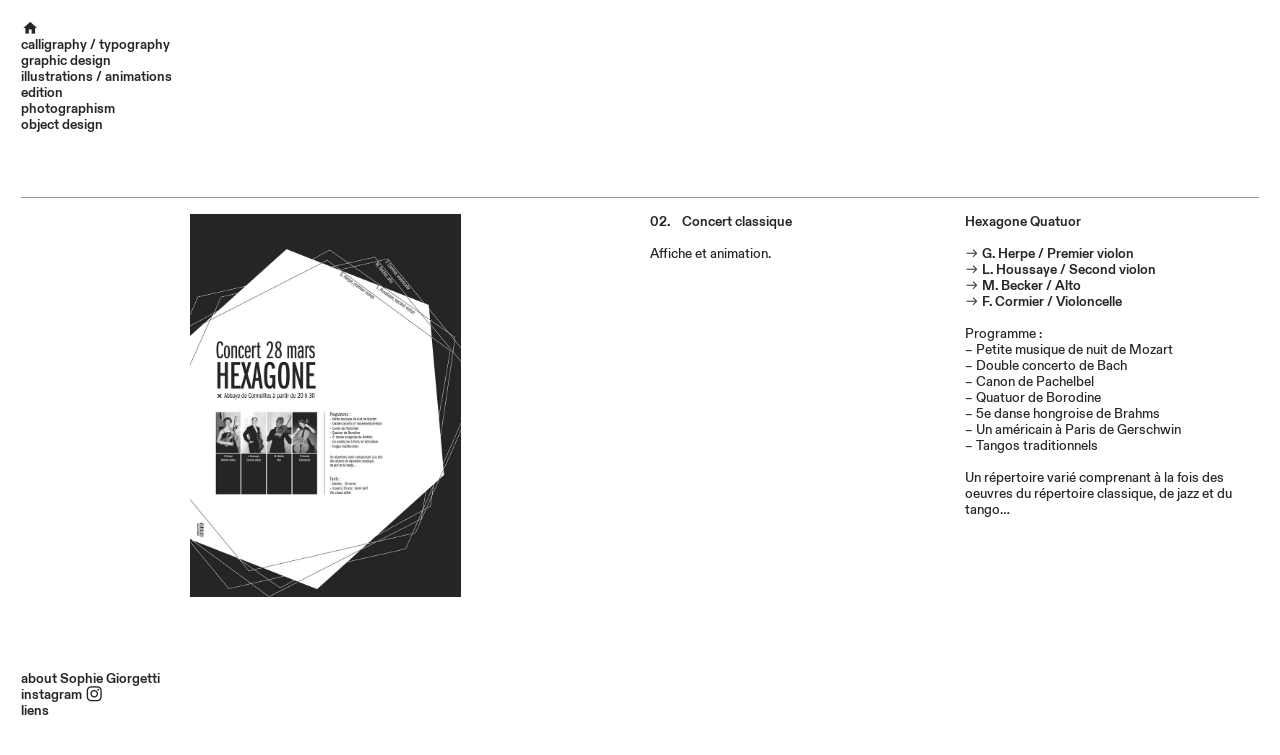

--- FILE ---
content_type: text/html; charset=UTF-8
request_url: https://sophiegiorgetti.com/Car-Hexagone
body_size: 31472
content:
<!DOCTYPE html>
<!-- 

        Running on cargo.site

-->
<html lang="en" data-predefined-style="true" data-css-presets="true" data-css-preset data-typography-preset>
	<head>
<script>
				var __cargo_context__ = 'live';
				var __cargo_js_ver__ = 'c=3521555348';
				var __cargo_maint__ = false;
				
				
			</script>
					<meta http-equiv="X-UA-Compatible" content="IE=edge,chrome=1">
		<meta http-equiv="Content-Type" content="text/html; charset=utf-8">
		<meta name="viewport" content="initial-scale=1.0, maximum-scale=1.0, user-scalable=no">
		
			<meta name="robots" content="index,follow">
		<title>Car Hexagone — Sophie Giorgetti</title>
		<meta name="description" content="02.    Concert classique Affiche et animation. Hexagone Quatuor ︎︎︎ G. Herpe / Premier violon ︎︎︎ L. Houssaye / Second...">
				<meta name="twitter:card" content="summary_large_image">
		<meta name="twitter:title" content="Car Hexagone — Sophie Giorgetti">
		<meta name="twitter:description" content="02.    Concert classique Affiche et animation. Hexagone Quatuor ︎︎︎ G. Herpe / Premier violon ︎︎︎ L. Houssaye / Second...">
		<meta name="twitter:image" content="https://freight.cargo.site/w/1200/i/9292ee0b1485e52ceec82580e87f2091931b2d45ee8a92840f48b8432bbe902b/horizontal.svg">
		<meta property="og:locale" content="en_US">
		<meta property="og:title" content="Car Hexagone — Sophie Giorgetti">
		<meta property="og:description" content="02.    Concert classique Affiche et animation. Hexagone Quatuor ︎︎︎ G. Herpe / Premier violon ︎︎︎ L. Houssaye / Second...">
		<meta property="og:url" content="https://sophiegiorgetti.com/Car-Hexagone">
		<meta property="og:image" content="https://freight.cargo.site/w/1200/i/9292ee0b1485e52ceec82580e87f2091931b2d45ee8a92840f48b8432bbe902b/horizontal.svg">
		<meta property="og:type" content="website">

		<link rel="preconnect" href="https://static.cargo.site" crossorigin>
		<link rel="preconnect" href="https://freight.cargo.site" crossorigin>
				<link rel="preconnect" href="https://type.cargo.site" crossorigin>

		<!--<link rel="preload" href="https://static.cargo.site/assets/social/IconFont-Regular-0.9.3.woff2" as="font" type="font/woff" crossorigin>-->

		

		<link href="https://freight.cargo.site/t/original/i/3b855bbeceb5760d1b75589f234fd31a3b1cd64a4a7658a34fcd58fdfc0fdd3b/G.ico" rel="shortcut icon">
		<link href="https://sophiegiorgetti.com/rss" rel="alternate" type="application/rss+xml" title="Sophie Giorgetti feed">

		<link href="https://sophiegiorgetti.com/stylesheet?c=3521555348&1649274252" id="member_stylesheet" rel="stylesheet" type="text/css" />
<style id="">@font-face{font-family:Icons;src:url(https://static.cargo.site/assets/social/IconFont-Regular-0.9.3.woff2);unicode-range:U+E000-E15C,U+F0000,U+FE0E}@font-face{font-family:Icons;src:url(https://static.cargo.site/assets/social/IconFont-Regular-0.9.3.woff2);font-weight:240;unicode-range:U+E000-E15C,U+F0000,U+FE0E}@font-face{font-family:Icons;src:url(https://static.cargo.site/assets/social/IconFont-Regular-0.9.3.woff2);unicode-range:U+E000-E15C,U+F0000,U+FE0E;font-weight:400}@font-face{font-family:Icons;src:url(https://static.cargo.site/assets/social/IconFont-Regular-0.9.3.woff2);unicode-range:U+E000-E15C,U+F0000,U+FE0E;font-weight:600}@font-face{font-family:Icons;src:url(https://static.cargo.site/assets/social/IconFont-Regular-0.9.3.woff2);unicode-range:U+E000-E15C,U+F0000,U+FE0E;font-weight:800}@font-face{font-family:Icons;src:url(https://static.cargo.site/assets/social/IconFont-Regular-0.9.3.woff2);unicode-range:U+E000-E15C,U+F0000,U+FE0E;font-style:italic}@font-face{font-family:Icons;src:url(https://static.cargo.site/assets/social/IconFont-Regular-0.9.3.woff2);unicode-range:U+E000-E15C,U+F0000,U+FE0E;font-weight:200;font-style:italic}@font-face{font-family:Icons;src:url(https://static.cargo.site/assets/social/IconFont-Regular-0.9.3.woff2);unicode-range:U+E000-E15C,U+F0000,U+FE0E;font-weight:400;font-style:italic}@font-face{font-family:Icons;src:url(https://static.cargo.site/assets/social/IconFont-Regular-0.9.3.woff2);unicode-range:U+E000-E15C,U+F0000,U+FE0E;font-weight:600;font-style:italic}@font-face{font-family:Icons;src:url(https://static.cargo.site/assets/social/IconFont-Regular-0.9.3.woff2);unicode-range:U+E000-E15C,U+F0000,U+FE0E;font-weight:800;font-style:italic}body.iconfont-loading,body.iconfont-loading *{color:transparent!important}body{-moz-osx-font-smoothing:grayscale;-webkit-font-smoothing:antialiased;-webkit-text-size-adjust:none}body.no-scroll{overflow:hidden}/*!
 * Content
 */.page{word-wrap:break-word}:focus{outline:0}.pointer-events-none{pointer-events:none}.pointer-events-auto{pointer-events:auto}.pointer-events-none .page_content .audio-player,.pointer-events-none .page_content .shop_product,.pointer-events-none .page_content a,.pointer-events-none .page_content audio,.pointer-events-none .page_content button,.pointer-events-none .page_content details,.pointer-events-none .page_content iframe,.pointer-events-none .page_content img,.pointer-events-none .page_content input,.pointer-events-none .page_content video{pointer-events:auto}.pointer-events-none .page_content *>a,.pointer-events-none .page_content>a{position:relative}s *{text-transform:inherit}#toolset{position:fixed;bottom:10px;right:10px;z-index:8}.mobile #toolset,.template_site_inframe #toolset{display:none}#toolset a{display:block;height:24px;width:24px;margin:0;padding:0;text-decoration:none;background:rgba(0,0,0,.2)}#toolset a:hover{background:rgba(0,0,0,.8)}[data-adminview] #toolset a,[data-adminview] #toolset_admin a{background:rgba(0,0,0,.04);pointer-events:none;cursor:default}#toolset_admin a:active{background:rgba(0,0,0,.7)}#toolset_admin a svg>*{transform:scale(1.1) translate(0,-.5px);transform-origin:50% 50%}#toolset_admin a svg{pointer-events:none;width:100%!important;height:auto!important}#following-container{overflow:auto;-webkit-overflow-scrolling:touch}#following-container iframe{height:100%;width:100%;position:absolute;top:0;left:0;right:0;bottom:0}:root{--following-width:-400px;--following-animation-duration:450ms}@keyframes following-open{0%{transform:translateX(0)}100%{transform:translateX(var(--following-width))}}@keyframes following-open-inverse{0%{transform:translateX(0)}100%{transform:translateX(calc(-1 * var(--following-width)))}}@keyframes following-close{0%{transform:translateX(var(--following-width))}100%{transform:translateX(0)}}@keyframes following-close-inverse{0%{transform:translateX(calc(-1 * var(--following-width)))}100%{transform:translateX(0)}}body.animate-left{animation:following-open var(--following-animation-duration);animation-fill-mode:both;animation-timing-function:cubic-bezier(.24,1,.29,1)}#following-container.animate-left{animation:following-close-inverse var(--following-animation-duration);animation-fill-mode:both;animation-timing-function:cubic-bezier(.24,1,.29,1)}#following-container.animate-left #following-frame{animation:following-close var(--following-animation-duration);animation-fill-mode:both;animation-timing-function:cubic-bezier(.24,1,.29,1)}body.animate-right{animation:following-close var(--following-animation-duration);animation-fill-mode:both;animation-timing-function:cubic-bezier(.24,1,.29,1)}#following-container.animate-right{animation:following-open-inverse var(--following-animation-duration);animation-fill-mode:both;animation-timing-function:cubic-bezier(.24,1,.29,1)}#following-container.animate-right #following-frame{animation:following-open var(--following-animation-duration);animation-fill-mode:both;animation-timing-function:cubic-bezier(.24,1,.29,1)}.slick-slider{position:relative;display:block;-moz-box-sizing:border-box;box-sizing:border-box;-webkit-user-select:none;-moz-user-select:none;-ms-user-select:none;user-select:none;-webkit-touch-callout:none;-khtml-user-select:none;-ms-touch-action:pan-y;touch-action:pan-y;-webkit-tap-highlight-color:transparent}.slick-list{position:relative;display:block;overflow:hidden;margin:0;padding:0}.slick-list:focus{outline:0}.slick-list.dragging{cursor:pointer;cursor:hand}.slick-slider .slick-list,.slick-slider .slick-track{transform:translate3d(0,0,0);will-change:transform}.slick-track{position:relative;top:0;left:0;display:block}.slick-track:after,.slick-track:before{display:table;content:'';width:1px;height:1px;margin-top:-1px;margin-left:-1px}.slick-track:after{clear:both}.slick-loading .slick-track{visibility:hidden}.slick-slide{display:none;float:left;height:100%;min-height:1px}[dir=rtl] .slick-slide{float:right}.content .slick-slide img{display:inline-block}.content .slick-slide img:not(.image-zoom){cursor:pointer}.content .scrub .slick-list,.content .scrub .slick-slide img:not(.image-zoom){cursor:ew-resize}body.slideshow-scrub-dragging *{cursor:ew-resize!important}.content .slick-slide img:not([src]),.content .slick-slide img[src='']{width:100%;height:auto}.slick-slide.slick-loading img{display:none}.slick-slide.dragging img{pointer-events:none}.slick-initialized .slick-slide{display:block}.slick-loading .slick-slide{visibility:hidden}.slick-vertical .slick-slide{display:block;height:auto;border:1px solid transparent}.slick-arrow.slick-hidden{display:none}.slick-arrow{position:absolute;z-index:9;width:0;top:0;height:100%;cursor:pointer;will-change:opacity;-webkit-transition:opacity 333ms cubic-bezier(.4,0,.22,1);transition:opacity 333ms cubic-bezier(.4,0,.22,1)}.slick-arrow.hidden{opacity:0}.slick-arrow svg{position:absolute;width:36px;height:36px;top:0;left:0;right:0;bottom:0;margin:auto;transform:translate(.25px,.25px)}.slick-arrow svg.right-arrow{transform:translate(.25px,.25px) scaleX(-1)}.slick-arrow svg:active{opacity:.75}.slick-arrow svg .arrow-shape{fill:none!important;stroke:#fff;stroke-linecap:square}.slick-arrow svg .arrow-outline{fill:none!important;stroke-width:2.5px;stroke:rgba(0,0,0,.6);stroke-linecap:square}.slick-arrow.slick-next{right:0;text-align:right}.slick-next svg,.wallpaper-navigation .slick-next svg{margin-right:10px}.mobile .slick-next svg{margin-right:10px}.slick-arrow.slick-prev{text-align:left}.slick-prev svg,.wallpaper-navigation .slick-prev svg{margin-left:10px}.mobile .slick-prev svg{margin-left:10px}.loading_animation{display:none;vertical-align:middle;z-index:15;line-height:0;pointer-events:none;border-radius:100%}.loading_animation.hidden{display:none}.loading_animation.pulsing{opacity:0;display:inline-block;animation-delay:.1s;-webkit-animation-delay:.1s;-moz-animation-delay:.1s;animation-duration:12s;animation-iteration-count:infinite;animation:fade-pulse-in .5s ease-in-out;-moz-animation:fade-pulse-in .5s ease-in-out;-webkit-animation:fade-pulse-in .5s ease-in-out;-webkit-animation-fill-mode:forwards;-moz-animation-fill-mode:forwards;animation-fill-mode:forwards}.loading_animation.pulsing.no-delay{animation-delay:0s;-webkit-animation-delay:0s;-moz-animation-delay:0s}.loading_animation div{border-radius:100%}.loading_animation div svg{max-width:100%;height:auto}.loading_animation div,.loading_animation div svg{width:20px;height:20px}.loading_animation.full-width svg{width:100%;height:auto}.loading_animation.full-width.big svg{width:100px;height:100px}.loading_animation div svg>*{fill:#ccc}.loading_animation div{-webkit-animation:spin-loading 12s ease-out;-webkit-animation-iteration-count:infinite;-moz-animation:spin-loading 12s ease-out;-moz-animation-iteration-count:infinite;animation:spin-loading 12s ease-out;animation-iteration-count:infinite}.loading_animation.hidden{display:none}[data-backdrop] .loading_animation{position:absolute;top:15px;left:15px;z-index:99}.loading_animation.position-absolute.middle{top:calc(50% - 10px);left:calc(50% - 10px)}.loading_animation.position-absolute.topleft{top:0;left:0}.loading_animation.position-absolute.middleright{top:calc(50% - 10px);right:1rem}.loading_animation.position-absolute.middleleft{top:calc(50% - 10px);left:1rem}.loading_animation.gray div svg>*{fill:#999}.loading_animation.gray-dark div svg>*{fill:#666}.loading_animation.gray-darker div svg>*{fill:#555}.loading_animation.gray-light div svg>*{fill:#ccc}.loading_animation.white div svg>*{fill:rgba(255,255,255,.85)}.loading_animation.blue div svg>*{fill:#698fff}.loading_animation.inline{display:inline-block;margin-bottom:.5ex}.loading_animation.inline.left{margin-right:.5ex}@-webkit-keyframes fade-pulse-in{0%{opacity:0}50%{opacity:.5}100%{opacity:1}}@-moz-keyframes fade-pulse-in{0%{opacity:0}50%{opacity:.5}100%{opacity:1}}@keyframes fade-pulse-in{0%{opacity:0}50%{opacity:.5}100%{opacity:1}}@-webkit-keyframes pulsate{0%{opacity:1}50%{opacity:0}100%{opacity:1}}@-moz-keyframes pulsate{0%{opacity:1}50%{opacity:0}100%{opacity:1}}@keyframes pulsate{0%{opacity:1}50%{opacity:0}100%{opacity:1}}@-webkit-keyframes spin-loading{0%{transform:rotate(0)}9%{transform:rotate(1050deg)}18%{transform:rotate(-1090deg)}20%{transform:rotate(-1080deg)}23%{transform:rotate(-1080deg)}28%{transform:rotate(-1095deg)}29%{transform:rotate(-1065deg)}34%{transform:rotate(-1080deg)}35%{transform:rotate(-1050deg)}40%{transform:rotate(-1065deg)}41%{transform:rotate(-1035deg)}44%{transform:rotate(-1035deg)}47%{transform:rotate(-2160deg)}50%{transform:rotate(-2160deg)}56%{transform:rotate(45deg)}60%{transform:rotate(45deg)}80%{transform:rotate(6120deg)}100%{transform:rotate(0)}}@keyframes spin-loading{0%{transform:rotate(0)}9%{transform:rotate(1050deg)}18%{transform:rotate(-1090deg)}20%{transform:rotate(-1080deg)}23%{transform:rotate(-1080deg)}28%{transform:rotate(-1095deg)}29%{transform:rotate(-1065deg)}34%{transform:rotate(-1080deg)}35%{transform:rotate(-1050deg)}40%{transform:rotate(-1065deg)}41%{transform:rotate(-1035deg)}44%{transform:rotate(-1035deg)}47%{transform:rotate(-2160deg)}50%{transform:rotate(-2160deg)}56%{transform:rotate(45deg)}60%{transform:rotate(45deg)}80%{transform:rotate(6120deg)}100%{transform:rotate(0)}}[grid-row]{align-items:flex-start;box-sizing:border-box;display:-webkit-box;display:-webkit-flex;display:-ms-flexbox;display:flex;-webkit-flex-wrap:wrap;-ms-flex-wrap:wrap;flex-wrap:wrap}[grid-col]{box-sizing:border-box}[grid-row] [grid-col].empty:after{content:"\0000A0";cursor:text}body.mobile[data-adminview=content-editproject] [grid-row] [grid-col].empty:after{display:none}[grid-col=auto]{-webkit-box-flex:1;-webkit-flex:1;-ms-flex:1;flex:1}[grid-col=x12]{width:100%}[grid-col=x11]{width:50%}[grid-col=x10]{width:33.33%}[grid-col=x9]{width:25%}[grid-col=x8]{width:20%}[grid-col=x7]{width:16.666666667%}[grid-col=x6]{width:14.285714286%}[grid-col=x5]{width:12.5%}[grid-col=x4]{width:11.111111111%}[grid-col=x3]{width:10%}[grid-col=x2]{width:9.090909091%}[grid-col=x1]{width:8.333333333%}[grid-col="1"]{width:8.33333%}[grid-col="2"]{width:16.66667%}[grid-col="3"]{width:25%}[grid-col="4"]{width:33.33333%}[grid-col="5"]{width:41.66667%}[grid-col="6"]{width:50%}[grid-col="7"]{width:58.33333%}[grid-col="8"]{width:66.66667%}[grid-col="9"]{width:75%}[grid-col="10"]{width:83.33333%}[grid-col="11"]{width:91.66667%}[grid-col="12"]{width:100%}body.mobile [grid-responsive] [grid-col]{width:100%;-webkit-box-flex:none;-webkit-flex:none;-ms-flex:none;flex:none}[data-ce-host=true][contenteditable=true] [grid-pad]{pointer-events:none}[data-ce-host=true][contenteditable=true] [grid-pad]>*{pointer-events:auto}[grid-pad="0"]{padding:0}[grid-pad="0.25"]{padding:.125rem}[grid-pad="0.5"]{padding:.25rem}[grid-pad="0.75"]{padding:.375rem}[grid-pad="1"]{padding:.5rem}[grid-pad="1.25"]{padding:.625rem}[grid-pad="1.5"]{padding:.75rem}[grid-pad="1.75"]{padding:.875rem}[grid-pad="2"]{padding:1rem}[grid-pad="2.5"]{padding:1.25rem}[grid-pad="3"]{padding:1.5rem}[grid-pad="3.5"]{padding:1.75rem}[grid-pad="4"]{padding:2rem}[grid-pad="5"]{padding:2.5rem}[grid-pad="6"]{padding:3rem}[grid-pad="7"]{padding:3.5rem}[grid-pad="8"]{padding:4rem}[grid-pad="9"]{padding:4.5rem}[grid-pad="10"]{padding:5rem}[grid-gutter="0"]{margin:0}[grid-gutter="0.5"]{margin:-.25rem}[grid-gutter="1"]{margin:-.5rem}[grid-gutter="1.5"]{margin:-.75rem}[grid-gutter="2"]{margin:-1rem}[grid-gutter="2.5"]{margin:-1.25rem}[grid-gutter="3"]{margin:-1.5rem}[grid-gutter="3.5"]{margin:-1.75rem}[grid-gutter="4"]{margin:-2rem}[grid-gutter="5"]{margin:-2.5rem}[grid-gutter="6"]{margin:-3rem}[grid-gutter="7"]{margin:-3.5rem}[grid-gutter="8"]{margin:-4rem}[grid-gutter="10"]{margin:-5rem}[grid-gutter="12"]{margin:-6rem}[grid-gutter="14"]{margin:-7rem}[grid-gutter="16"]{margin:-8rem}[grid-gutter="18"]{margin:-9rem}[grid-gutter="20"]{margin:-10rem}small{max-width:100%;text-decoration:inherit}img:not([src]),img[src='']{outline:1px solid rgba(177,177,177,.4);outline-offset:-1px;content:url([data-uri])}img.image-zoom{cursor:-webkit-zoom-in;cursor:-moz-zoom-in;cursor:zoom-in}#imprimatur{color:#333;font-size:10px;font-family:-apple-system,BlinkMacSystemFont,"Segoe UI",Roboto,Oxygen,Ubuntu,Cantarell,"Open Sans","Helvetica Neue",sans-serif,"Sans Serif",Icons;/*!System*/position:fixed;opacity:.3;right:-28px;bottom:160px;transform:rotate(270deg);-ms-transform:rotate(270deg);-webkit-transform:rotate(270deg);z-index:8;text-transform:uppercase;color:#999;opacity:.5;padding-bottom:2px;text-decoration:none}.mobile #imprimatur{display:none}bodycopy cargo-link a{font-family:-apple-system,BlinkMacSystemFont,"Segoe UI",Roboto,Oxygen,Ubuntu,Cantarell,"Open Sans","Helvetica Neue",sans-serif,"Sans Serif",Icons;/*!System*/font-size:12px;font-style:normal;font-weight:400;transform:rotate(270deg);text-decoration:none;position:fixed!important;right:-27px;bottom:100px;text-decoration:none;letter-spacing:normal;background:0 0;border:0;border-bottom:0;outline:0}/*! PhotoSwipe Default UI CSS by Dmitry Semenov | photoswipe.com | MIT license */.pswp--has_mouse .pswp__button--arrow--left,.pswp--has_mouse .pswp__button--arrow--right,.pswp__ui{visibility:visible}.pswp--minimal--dark .pswp__top-bar,.pswp__button{background:0 0}.pswp,.pswp__bg,.pswp__container,.pswp__img--placeholder,.pswp__zoom-wrap,.quick-view-navigation{-webkit-backface-visibility:hidden}.pswp__button{cursor:pointer;opacity:1;-webkit-appearance:none;transition:opacity .2s;-webkit-box-shadow:none;box-shadow:none}.pswp__button-close>svg{top:10px;right:10px;margin-left:auto}.pswp--touch .quick-view-navigation{display:none}.pswp__ui{-webkit-font-smoothing:auto;opacity:1;z-index:1550}.quick-view-navigation{will-change:opacity;-webkit-transition:opacity 333ms cubic-bezier(.4,0,.22,1);transition:opacity 333ms cubic-bezier(.4,0,.22,1)}.quick-view-navigation .pswp__group .pswp__button{pointer-events:auto}.pswp__button>svg{position:absolute;width:36px;height:36px}.quick-view-navigation .pswp__group:active svg{opacity:.75}.pswp__button svg .shape-shape{fill:#fff}.pswp__button svg .shape-outline{fill:#000}.pswp__button-prev>svg{top:0;bottom:0;left:10px;margin:auto}.pswp__button-next>svg{top:0;bottom:0;right:10px;margin:auto}.quick-view-navigation .pswp__group .pswp__button-prev{position:absolute;left:0;top:0;width:0;height:100%}.quick-view-navigation .pswp__group .pswp__button-next{position:absolute;right:0;top:0;width:0;height:100%}.quick-view-navigation .close-button,.quick-view-navigation .left-arrow,.quick-view-navigation .right-arrow{transform:translate(.25px,.25px)}.quick-view-navigation .right-arrow{transform:translate(.25px,.25px) scaleX(-1)}.pswp__button svg .shape-outline{fill:transparent!important;stroke:#000;stroke-width:2.5px;stroke-linecap:square}.pswp__button svg .shape-shape{fill:transparent!important;stroke:#fff;stroke-width:1.5px;stroke-linecap:square}.pswp__bg,.pswp__scroll-wrap,.pswp__zoom-wrap{width:100%;position:absolute}.quick-view-navigation .pswp__group .pswp__button-close{margin:0}.pswp__container,.pswp__item,.pswp__zoom-wrap{right:0;bottom:0;top:0;position:absolute;left:0}.pswp__ui--hidden .pswp__button{opacity:.001}.pswp__ui--hidden .pswp__button,.pswp__ui--hidden .pswp__button *{pointer-events:none}.pswp .pswp__ui.pswp__ui--displaynone{display:none}.pswp__element--disabled{display:none!important}/*! PhotoSwipe main CSS by Dmitry Semenov | photoswipe.com | MIT license */.pswp{position:fixed;display:none;height:100%;width:100%;top:0;left:0;right:0;bottom:0;margin:auto;-ms-touch-action:none;touch-action:none;z-index:9999999;-webkit-text-size-adjust:100%;line-height:initial;letter-spacing:initial;outline:0}.pswp img{max-width:none}.pswp--zoom-disabled .pswp__img{cursor:default!important}.pswp--animate_opacity{opacity:.001;will-change:opacity;-webkit-transition:opacity 333ms cubic-bezier(.4,0,.22,1);transition:opacity 333ms cubic-bezier(.4,0,.22,1)}.pswp--open{display:block}.pswp--zoom-allowed .pswp__img{cursor:-webkit-zoom-in;cursor:-moz-zoom-in;cursor:zoom-in}.pswp--zoomed-in .pswp__img{cursor:-webkit-grab;cursor:-moz-grab;cursor:grab}.pswp--dragging .pswp__img{cursor:-webkit-grabbing;cursor:-moz-grabbing;cursor:grabbing}.pswp__bg{left:0;top:0;height:100%;opacity:0;transform:translateZ(0);will-change:opacity}.pswp__scroll-wrap{left:0;top:0;height:100%}.pswp__container,.pswp__zoom-wrap{-ms-touch-action:none;touch-action:none}.pswp__container,.pswp__img{-webkit-user-select:none;-moz-user-select:none;-ms-user-select:none;user-select:none;-webkit-tap-highlight-color:transparent;-webkit-touch-callout:none}.pswp__zoom-wrap{-webkit-transform-origin:left top;-ms-transform-origin:left top;transform-origin:left top;-webkit-transition:-webkit-transform 222ms cubic-bezier(.4,0,.22,1);transition:transform 222ms cubic-bezier(.4,0,.22,1)}.pswp__bg{-webkit-transition:opacity 222ms cubic-bezier(.4,0,.22,1);transition:opacity 222ms cubic-bezier(.4,0,.22,1)}.pswp--animated-in .pswp__bg,.pswp--animated-in .pswp__zoom-wrap{-webkit-transition:none;transition:none}.pswp--hide-overflow .pswp__scroll-wrap,.pswp--hide-overflow.pswp{overflow:hidden}.pswp__img{position:absolute;width:auto;height:auto;top:0;left:0}.pswp__img--placeholder--blank{background:#222}.pswp--ie .pswp__img{width:100%!important;height:auto!important;left:0;top:0}.pswp__ui--idle{opacity:0}.pswp__error-msg{position:absolute;left:0;top:50%;width:100%;text-align:center;font-size:14px;line-height:16px;margin-top:-8px;color:#ccc}.pswp__error-msg a{color:#ccc;text-decoration:underline}.pswp__error-msg{font-family:-apple-system,BlinkMacSystemFont,"Segoe UI",Roboto,Oxygen,Ubuntu,Cantarell,"Open Sans","Helvetica Neue",sans-serif}.quick-view.mouse-down .iframe-item{pointer-events:none!important}.quick-view-caption-positioner{pointer-events:none;width:100%;height:100%}.quick-view-caption-wrapper{margin:auto;position:absolute;bottom:0;left:0;right:0}.quick-view-horizontal-align-left .quick-view-caption-wrapper{margin-left:0}.quick-view-horizontal-align-right .quick-view-caption-wrapper{margin-right:0}[data-quick-view-caption]{transition:.1s opacity ease-in-out;position:absolute;bottom:0;left:0;right:0}.quick-view-horizontal-align-left [data-quick-view-caption]{text-align:left}.quick-view-horizontal-align-right [data-quick-view-caption]{text-align:right}.quick-view-caption{transition:.1s opacity ease-in-out}.quick-view-caption>*{display:inline-block}.quick-view-caption *{pointer-events:auto}.quick-view-caption.hidden{opacity:0}.shop_product .dropdown_wrapper{flex:0 0 100%;position:relative}.shop_product select{appearance:none;-moz-appearance:none;-webkit-appearance:none;outline:0;-webkit-font-smoothing:antialiased;-moz-osx-font-smoothing:grayscale;cursor:pointer;border-radius:0;white-space:nowrap;overflow:hidden!important;text-overflow:ellipsis}.shop_product select.dropdown::-ms-expand{display:none}.shop_product a{cursor:pointer;border-bottom:none;text-decoration:none}.shop_product a.out-of-stock{pointer-events:none}body.audio-player-dragging *{cursor:ew-resize!important}.audio-player{display:inline-flex;flex:1 0 calc(100% - 2px);width:calc(100% - 2px)}.audio-player .button{height:100%;flex:0 0 3.3rem;display:flex}.audio-player .separator{left:3.3rem;height:100%}.audio-player .buffer{width:0%;height:100%;transition:left .3s linear,width .3s linear}.audio-player.seeking .buffer{transition:left 0s,width 0s}.audio-player.seeking{user-select:none;-webkit-user-select:none;cursor:ew-resize}.audio-player.seeking *{user-select:none;-webkit-user-select:none;cursor:ew-resize}.audio-player .bar{overflow:hidden;display:flex;justify-content:space-between;align-content:center;flex-grow:1}.audio-player .progress{width:0%;height:100%;transition:width .3s linear}.audio-player.seeking .progress{transition:width 0s}.audio-player .pause,.audio-player .play{cursor:pointer;height:100%}.audio-player .note-icon{margin:auto 0;order:2;flex:0 1 auto}.audio-player .title{white-space:nowrap;overflow:hidden;text-overflow:ellipsis;pointer-events:none;user-select:none;padding:.5rem 0 .5rem 1rem;margin:auto auto auto 0;flex:0 3 auto;min-width:0;width:100%}.audio-player .total-time{flex:0 1 auto;margin:auto 0}.audio-player .current-time,.audio-player .play-text{flex:0 1 auto;margin:auto 0}.audio-player .stream-anim{user-select:none;margin:auto auto auto 0}.audio-player .stream-anim span{display:inline-block}.audio-player .buffer,.audio-player .current-time,.audio-player .note-svg,.audio-player .play-text,.audio-player .separator,.audio-player .total-time{user-select:none;pointer-events:none}.audio-player .buffer,.audio-player .play-text,.audio-player .progress{position:absolute}.audio-player,.audio-player .bar,.audio-player .button,.audio-player .current-time,.audio-player .note-icon,.audio-player .pause,.audio-player .play,.audio-player .total-time{position:relative}body.mobile .audio-player,body.mobile .audio-player *{-webkit-touch-callout:none}#standalone-admin-frame{border:0;width:400px;position:absolute;right:0;top:0;height:100vh;z-index:99}body[standalone-admin=true] #standalone-admin-frame{transform:translate(0,0)}body[standalone-admin=true] .main_container{width:calc(100% - 400px)}body[standalone-admin=false] #standalone-admin-frame{transform:translate(100%,0)}body[standalone-admin=false] .main_container{width:100%}.toggle_standaloneAdmin{position:fixed;top:0;right:400px;height:40px;width:40px;z-index:999;cursor:pointer;background-color:rgba(0,0,0,.4)}.toggle_standaloneAdmin:active{opacity:.7}body[standalone-admin=false] .toggle_standaloneAdmin{right:0}.toggle_standaloneAdmin *{color:#fff;fill:#fff}.toggle_standaloneAdmin svg{padding:6px;width:100%;height:100%;opacity:.85}body[standalone-admin=false] .toggle_standaloneAdmin #close,body[standalone-admin=true] .toggle_standaloneAdmin #backdropsettings{display:none}.toggle_standaloneAdmin>div{width:100%;height:100%}#admin_toggle_button{position:fixed;top:50%;transform:translate(0,-50%);right:400px;height:36px;width:12px;z-index:999;cursor:pointer;background-color:rgba(0,0,0,.09);padding-left:2px;margin-right:5px}#admin_toggle_button .bar{content:'';background:rgba(0,0,0,.09);position:fixed;width:5px;bottom:0;top:0;z-index:10}#admin_toggle_button:active{background:rgba(0,0,0,.065)}#admin_toggle_button *{color:#fff;fill:#fff}#admin_toggle_button svg{padding:0;width:16px;height:36px;margin-left:1px;opacity:1}#admin_toggle_button svg *{fill:#fff;opacity:1}#admin_toggle_button[data-state=closed] .toggle_admin_close{display:none}#admin_toggle_button[data-state=closed],#admin_toggle_button[data-state=closed] .toggle_admin_open{width:20px;cursor:pointer;margin:0}#admin_toggle_button[data-state=closed] svg{margin-left:2px}#admin_toggle_button[data-state=open] .toggle_admin_open{display:none}select,select *{text-rendering:auto!important}b b{font-weight:inherit}*{-webkit-box-sizing:border-box;-moz-box-sizing:border-box;box-sizing:border-box}customhtml>*{position:relative;z-index:10}body,html{min-height:100vh;margin:0;padding:0}html{touch-action:manipulation;position:relative;background-color:#fff}.main_container{min-height:100vh;width:100%;overflow:hidden}.container{display:-webkit-box;display:-webkit-flex;display:-moz-box;display:-ms-flexbox;display:flex;-webkit-flex-wrap:wrap;-moz-flex-wrap:wrap;-ms-flex-wrap:wrap;flex-wrap:wrap;max-width:100%;width:100%;overflow:visible}.container{align-items:flex-start;-webkit-align-items:flex-start}.page{z-index:2}.page ul li>text-limit{display:block}.content,.content_container,.pinned{-webkit-flex:1 0 auto;-moz-flex:1 0 auto;-ms-flex:1 0 auto;flex:1 0 auto;max-width:100%}.content_container{width:100%}.content_container.full_height{min-height:100vh}.page_background{position:absolute;top:0;left:0;width:100%;height:100%}.page_container{position:relative;overflow:visible;width:100%}.backdrop{position:absolute;top:0;z-index:1;width:100%;height:100%;max-height:100vh}.backdrop>div{position:absolute;top:0;left:0;width:100%;height:100%;-webkit-backface-visibility:hidden;backface-visibility:hidden;transform:translate3d(0,0,0);contain:strict}[data-backdrop].backdrop>div[data-overflowing]{max-height:100vh;position:absolute;top:0;left:0}body.mobile [split-responsive]{display:flex;flex-direction:column}body.mobile [split-responsive] .container{width:100%;order:2}body.mobile [split-responsive] .backdrop{position:relative;height:50vh;width:100%;order:1}body.mobile [split-responsive] [data-auxiliary].backdrop{position:absolute;height:50vh;width:100%;order:1}.page{position:relative;z-index:2}img[data-align=left]{float:left}img[data-align=right]{float:right}[data-rotation]{transform-origin:center center}.content .page_content:not([contenteditable=true]) [data-draggable]{pointer-events:auto!important;backface-visibility:hidden}.preserve-3d{-moz-transform-style:preserve-3d;transform-style:preserve-3d}.content .page_content:not([contenteditable=true]) [data-draggable] iframe{pointer-events:none!important}.dragging-active iframe{pointer-events:none!important}.content .page_content:not([contenteditable=true]) [data-draggable]:active{opacity:1}.content .scroll-transition-fade{transition:transform 1s ease-in-out,opacity .8s ease-in-out}.content .scroll-transition-fade.below-viewport{opacity:0;transform:translateY(40px)}.mobile.full_width .page_container:not([split-layout]) .container_width{width:100%}[data-view=pinned_bottom] .bottom_pin_invisibility{visibility:hidden}.pinned{position:relative;width:100%}.pinned .page_container.accommodate:not(.fixed):not(.overlay){z-index:2}.pinned .page_container.overlay{position:absolute;z-index:4}.pinned .page_container.overlay.fixed{position:fixed}.pinned .page_container.overlay.fixed .page{max-height:100vh;-webkit-overflow-scrolling:touch}.pinned .page_container.overlay.fixed .page.allow-scroll{overflow-y:auto;overflow-x:hidden}.pinned .page_container.overlay.fixed .page.allow-scroll{align-items:flex-start;-webkit-align-items:flex-start}.pinned .page_container .page.allow-scroll::-webkit-scrollbar{width:0;background:0 0;display:none}.pinned.pinned_top .page_container.overlay{left:0;top:0}.pinned.pinned_bottom .page_container.overlay{left:0;bottom:0}div[data-container=set]:empty{margin-top:1px}.thumbnails{position:relative;z-index:1}[thumbnails=grid]{align-items:baseline}[thumbnails=justify] .thumbnail{box-sizing:content-box}[thumbnails][data-padding-zero] .thumbnail{margin-bottom:-1px}[thumbnails=montessori] .thumbnail{pointer-events:auto;position:absolute}[thumbnails] .thumbnail>a{display:block;text-decoration:none}[thumbnails=montessori]{height:0}[thumbnails][data-resizing],[thumbnails][data-resizing] *{cursor:nwse-resize}[thumbnails] .thumbnail .resize-handle{cursor:nwse-resize;width:26px;height:26px;padding:5px;position:absolute;opacity:.75;right:-1px;bottom:-1px;z-index:100}[thumbnails][data-resizing] .resize-handle{display:none}[thumbnails] .thumbnail .resize-handle svg{position:absolute;top:0;left:0}[thumbnails] .thumbnail .resize-handle:hover{opacity:1}[data-can-move].thumbnail .resize-handle svg .resize_path_outline{fill:#fff}[data-can-move].thumbnail .resize-handle svg .resize_path{fill:#000}[thumbnails=montessori] .thumbnail_sizer{height:0;width:100%;position:relative;padding-bottom:100%;pointer-events:none}[thumbnails] .thumbnail img{display:block;min-height:3px;margin-bottom:0}[thumbnails] .thumbnail img:not([src]),img[src=""]{margin:0!important;width:100%;min-height:3px;height:100%!important;position:absolute}[aspect-ratio="1x1"].thumb_image{height:0;padding-bottom:100%;overflow:hidden}[aspect-ratio="4x3"].thumb_image{height:0;padding-bottom:75%;overflow:hidden}[aspect-ratio="16x9"].thumb_image{height:0;padding-bottom:56.25%;overflow:hidden}[thumbnails] .thumb_image{width:100%;position:relative}[thumbnails][thumbnail-vertical-align=top]{align-items:flex-start}[thumbnails][thumbnail-vertical-align=middle]{align-items:center}[thumbnails][thumbnail-vertical-align=bottom]{align-items:baseline}[thumbnails][thumbnail-horizontal-align=left]{justify-content:flex-start}[thumbnails][thumbnail-horizontal-align=middle]{justify-content:center}[thumbnails][thumbnail-horizontal-align=right]{justify-content:flex-end}.thumb_image.default_image>svg{position:absolute;top:0;left:0;bottom:0;right:0;width:100%;height:100%}.thumb_image.default_image{outline:1px solid #ccc;outline-offset:-1px;position:relative}.mobile.full_width [data-view=Thumbnail] .thumbnails_width{width:100%}.content [data-draggable] a:active,.content [data-draggable] img:active{opacity:initial}.content .draggable-dragging{opacity:initial}[data-draggable].draggable_visible{visibility:visible}[data-draggable].draggable_hidden{visibility:hidden}.gallery_card [data-draggable],.marquee [data-draggable]{visibility:inherit}[data-draggable]{visibility:visible;background-color:rgba(0,0,0,.003)}#site_menu_panel_container .image-gallery:not(.initialized){height:0;padding-bottom:100%;min-height:initial}.image-gallery:not(.initialized){min-height:100vh;visibility:hidden;width:100%}.image-gallery .gallery_card img{display:block;width:100%;height:auto}.image-gallery .gallery_card{transform-origin:center}.image-gallery .gallery_card.dragging{opacity:.1;transform:initial!important}.image-gallery:not([image-gallery=slideshow]) .gallery_card iframe:only-child,.image-gallery:not([image-gallery=slideshow]) .gallery_card video:only-child{width:100%;height:100%;top:0;left:0;position:absolute}.image-gallery[image-gallery=slideshow] .gallery_card video[muted][autoplay]:not([controls]),.image-gallery[image-gallery=slideshow] .gallery_card video[muted][data-autoplay]:not([controls]){pointer-events:none}.image-gallery [image-gallery-pad="0"] video:only-child{object-fit:cover;height:calc(100% + 1px)}div.image-gallery>a,div.image-gallery>iframe,div.image-gallery>img,div.image-gallery>video{display:none}[image-gallery-row]{align-items:flex-start;box-sizing:border-box;display:-webkit-box;display:-webkit-flex;display:-ms-flexbox;display:flex;-webkit-flex-wrap:wrap;-ms-flex-wrap:wrap;flex-wrap:wrap}.image-gallery .gallery_card_image{width:100%;position:relative}[data-predefined-style=true] .image-gallery a.gallery_card{display:block;border:none}[image-gallery-col]{box-sizing:border-box}[image-gallery-col=x12]{width:100%}[image-gallery-col=x11]{width:50%}[image-gallery-col=x10]{width:33.33%}[image-gallery-col=x9]{width:25%}[image-gallery-col=x8]{width:20%}[image-gallery-col=x7]{width:16.666666667%}[image-gallery-col=x6]{width:14.285714286%}[image-gallery-col=x5]{width:12.5%}[image-gallery-col=x4]{width:11.111111111%}[image-gallery-col=x3]{width:10%}[image-gallery-col=x2]{width:9.090909091%}[image-gallery-col=x1]{width:8.333333333%}.content .page_content [image-gallery-pad].image-gallery{pointer-events:none}.content .page_content [image-gallery-pad].image-gallery .gallery_card_image>*,.content .page_content [image-gallery-pad].image-gallery .gallery_image_caption{pointer-events:auto}.content .page_content [image-gallery-pad="0"]{padding:0}.content .page_content [image-gallery-pad="0.25"]{padding:.125rem}.content .page_content [image-gallery-pad="0.5"]{padding:.25rem}.content .page_content [image-gallery-pad="0.75"]{padding:.375rem}.content .page_content [image-gallery-pad="1"]{padding:.5rem}.content .page_content [image-gallery-pad="1.25"]{padding:.625rem}.content .page_content [image-gallery-pad="1.5"]{padding:.75rem}.content .page_content [image-gallery-pad="1.75"]{padding:.875rem}.content .page_content [image-gallery-pad="2"]{padding:1rem}.content .page_content [image-gallery-pad="2.5"]{padding:1.25rem}.content .page_content [image-gallery-pad="3"]{padding:1.5rem}.content .page_content [image-gallery-pad="3.5"]{padding:1.75rem}.content .page_content [image-gallery-pad="4"]{padding:2rem}.content .page_content [image-gallery-pad="5"]{padding:2.5rem}.content .page_content [image-gallery-pad="6"]{padding:3rem}.content .page_content [image-gallery-pad="7"]{padding:3.5rem}.content .page_content [image-gallery-pad="8"]{padding:4rem}.content .page_content [image-gallery-pad="9"]{padding:4.5rem}.content .page_content [image-gallery-pad="10"]{padding:5rem}.content .page_content [image-gallery-gutter="0"]{margin:0}.content .page_content [image-gallery-gutter="0.5"]{margin:-.25rem}.content .page_content [image-gallery-gutter="1"]{margin:-.5rem}.content .page_content [image-gallery-gutter="1.5"]{margin:-.75rem}.content .page_content [image-gallery-gutter="2"]{margin:-1rem}.content .page_content [image-gallery-gutter="2.5"]{margin:-1.25rem}.content .page_content [image-gallery-gutter="3"]{margin:-1.5rem}.content .page_content [image-gallery-gutter="3.5"]{margin:-1.75rem}.content .page_content [image-gallery-gutter="4"]{margin:-2rem}.content .page_content [image-gallery-gutter="5"]{margin:-2.5rem}.content .page_content [image-gallery-gutter="6"]{margin:-3rem}.content .page_content [image-gallery-gutter="7"]{margin:-3.5rem}.content .page_content [image-gallery-gutter="8"]{margin:-4rem}.content .page_content [image-gallery-gutter="10"]{margin:-5rem}.content .page_content [image-gallery-gutter="12"]{margin:-6rem}.content .page_content [image-gallery-gutter="14"]{margin:-7rem}.content .page_content [image-gallery-gutter="16"]{margin:-8rem}.content .page_content [image-gallery-gutter="18"]{margin:-9rem}.content .page_content [image-gallery-gutter="20"]{margin:-10rem}[image-gallery=slideshow]:not(.initialized)>*{min-height:1px;opacity:0;min-width:100%}[image-gallery=slideshow][data-constrained-by=height] [image-gallery-vertical-align].slick-track{align-items:flex-start}[image-gallery=slideshow] img.image-zoom:active{opacity:initial}[image-gallery=slideshow].slick-initialized .gallery_card{pointer-events:none}[image-gallery=slideshow].slick-initialized .gallery_card.slick-current{pointer-events:auto}[image-gallery=slideshow] .gallery_card:not(.has_caption){line-height:0}.content .page_content [image-gallery=slideshow].image-gallery>*{pointer-events:auto}.content [image-gallery=slideshow].image-gallery.slick-initialized .gallery_card{overflow:hidden;margin:0;display:flex;flex-flow:row wrap;flex-shrink:0}.content [image-gallery=slideshow].image-gallery.slick-initialized .gallery_card.slick-current{overflow:visible}[image-gallery=slideshow] .gallery_image_caption{opacity:1;transition:opacity .3s;-webkit-transition:opacity .3s;width:100%;margin-left:auto;margin-right:auto;clear:both}[image-gallery-horizontal-align=left] .gallery_image_caption{text-align:left}[image-gallery-horizontal-align=middle] .gallery_image_caption{text-align:center}[image-gallery-horizontal-align=right] .gallery_image_caption{text-align:right}[image-gallery=slideshow][data-slideshow-in-transition] .gallery_image_caption{opacity:0;transition:opacity .3s;-webkit-transition:opacity .3s}[image-gallery=slideshow] .gallery_card_image{width:initial;margin:0;display:inline-block}[image-gallery=slideshow] .gallery_card img{margin:0;display:block}[image-gallery=slideshow][data-exploded]{align-items:flex-start;box-sizing:border-box;display:-webkit-box;display:-webkit-flex;display:-ms-flexbox;display:flex;-webkit-flex-wrap:wrap;-ms-flex-wrap:wrap;flex-wrap:wrap;justify-content:flex-start;align-content:flex-start}[image-gallery=slideshow][data-exploded] .gallery_card{padding:1rem;width:16.666%}[image-gallery=slideshow][data-exploded] .gallery_card_image{height:0;display:block;width:100%}[image-gallery=grid]{align-items:baseline}[image-gallery=grid] .gallery_card.has_caption .gallery_card_image{display:block}[image-gallery=grid] [image-gallery-pad="0"].gallery_card{margin-bottom:-1px}[image-gallery=grid] .gallery_card img{margin:0}[image-gallery=columns] .gallery_card img{margin:0}[image-gallery=justify]{align-items:flex-start}[image-gallery=justify] .gallery_card img{margin:0}[image-gallery=montessori][image-gallery-row]{display:block}[image-gallery=montessori] a.gallery_card,[image-gallery=montessori] div.gallery_card{position:absolute;pointer-events:auto}[image-gallery=montessori][data-can-move] .gallery_card,[image-gallery=montessori][data-can-move] .gallery_card .gallery_card_image,[image-gallery=montessori][data-can-move] .gallery_card .gallery_card_image>*{cursor:move}[image-gallery=montessori]{position:relative;height:0}[image-gallery=freeform] .gallery_card{position:relative}[image-gallery=freeform] [image-gallery-pad="0"].gallery_card{margin-bottom:-1px}[image-gallery-vertical-align]{display:flex;flex-flow:row wrap}[image-gallery-vertical-align].slick-track{display:flex;flex-flow:row nowrap}.image-gallery .slick-list{margin-bottom:-.3px}[image-gallery-vertical-align=top]{align-content:flex-start;align-items:flex-start}[image-gallery-vertical-align=middle]{align-items:center;align-content:center}[image-gallery-vertical-align=bottom]{align-content:flex-end;align-items:flex-end}[image-gallery-horizontal-align=left]{justify-content:flex-start}[image-gallery-horizontal-align=middle]{justify-content:center}[image-gallery-horizontal-align=right]{justify-content:flex-end}.image-gallery[data-resizing],.image-gallery[data-resizing] *{cursor:nwse-resize!important}.image-gallery .gallery_card .resize-handle,.image-gallery .gallery_card .resize-handle *{cursor:nwse-resize!important}.image-gallery .gallery_card .resize-handle{width:26px;height:26px;padding:5px;position:absolute;opacity:.75;right:-1px;bottom:-1px;z-index:10}.image-gallery[data-resizing] .resize-handle{display:none}.image-gallery .gallery_card .resize-handle svg{cursor:nwse-resize!important;position:absolute;top:0;left:0}.image-gallery .gallery_card .resize-handle:hover{opacity:1}[data-can-move].gallery_card .resize-handle svg .resize_path_outline{fill:#fff}[data-can-move].gallery_card .resize-handle svg .resize_path{fill:#000}[image-gallery=montessori] .thumbnail_sizer{height:0;width:100%;position:relative;padding-bottom:100%;pointer-events:none}#site_menu_button{display:block;text-decoration:none;pointer-events:auto;z-index:9;vertical-align:top;cursor:pointer;box-sizing:content-box;font-family:Icons}#site_menu_button.custom_icon{padding:0;line-height:0}#site_menu_button.custom_icon img{width:100%;height:auto}#site_menu_wrapper.disabled #site_menu_button{display:none}#site_menu_wrapper.mobile_only #site_menu_button{display:none}body.mobile #site_menu_wrapper.mobile_only:not(.disabled) #site_menu_button:not(.active){display:block}#site_menu_panel_container[data-type=cargo_menu] #site_menu_panel{display:block;position:fixed;top:0;right:0;bottom:0;left:0;z-index:10;cursor:default}.site_menu{pointer-events:auto;position:absolute;z-index:11;top:0;bottom:0;line-height:0;max-width:400px;min-width:300px;font-size:20px;text-align:left;background:rgba(20,20,20,.95);padding:20px 30px 90px 30px;overflow-y:auto;overflow-x:hidden;display:-webkit-box;display:-webkit-flex;display:-ms-flexbox;display:flex;-webkit-box-orient:vertical;-webkit-box-direction:normal;-webkit-flex-direction:column;-ms-flex-direction:column;flex-direction:column;-webkit-box-pack:start;-webkit-justify-content:flex-start;-ms-flex-pack:start;justify-content:flex-start}body.mobile #site_menu_wrapper .site_menu{-webkit-overflow-scrolling:touch;min-width:auto;max-width:100%;width:100%;padding:20px}#site_menu_wrapper[data-sitemenu-position=bottom-left] #site_menu,#site_menu_wrapper[data-sitemenu-position=top-left] #site_menu{left:0}#site_menu_wrapper[data-sitemenu-position=bottom-right] #site_menu,#site_menu_wrapper[data-sitemenu-position=top-right] #site_menu{right:0}#site_menu_wrapper[data-type=page] .site_menu{right:0;left:0;width:100%;padding:0;margin:0;background:0 0}.site_menu_wrapper.open .site_menu{display:block}.site_menu div{display:block}.site_menu a{text-decoration:none;display:inline-block;color:rgba(255,255,255,.75);max-width:100%;overflow:hidden;white-space:nowrap;text-overflow:ellipsis;line-height:1.4}.site_menu div a.active{color:rgba(255,255,255,.4)}.site_menu div.set-link>a{font-weight:700}.site_menu div.hidden{display:none}.site_menu .close{display:block;position:absolute;top:0;right:10px;font-size:60px;line-height:50px;font-weight:200;color:rgba(255,255,255,.4);cursor:pointer;user-select:none}#site_menu_panel_container .page_container{position:relative;overflow:hidden;background:0 0;z-index:2}#site_menu_panel_container .site_menu_page_wrapper{position:fixed;top:0;left:0;overflow-y:auto;-webkit-overflow-scrolling:touch;height:100%;width:100%;z-index:100}#site_menu_panel_container .site_menu_page_wrapper .backdrop{pointer-events:none}#site_menu_panel_container #site_menu_page_overlay{position:fixed;top:0;right:0;bottom:0;left:0;cursor:default;z-index:1}#shop_button{display:block;text-decoration:none;pointer-events:auto;z-index:9;vertical-align:top;cursor:pointer;box-sizing:content-box;font-family:Icons}#shop_button.custom_icon{padding:0;line-height:0}#shop_button.custom_icon img{width:100%;height:auto}#shop_button.disabled{display:none}.loading[data-loading]{display:none;position:fixed;bottom:8px;left:8px;z-index:100}.new_site_button_wrapper{font-size:1.8rem;font-weight:400;color:rgba(0,0,0,.85);font-family:-apple-system,BlinkMacSystemFont,'Segoe UI',Roboto,Oxygen,Ubuntu,Cantarell,'Open Sans','Helvetica Neue',sans-serif,'Sans Serif',Icons;font-style:normal;line-height:1.4;color:#fff;position:fixed;bottom:0;right:0;z-index:999}body.template_site #toolset{display:none!important}body.mobile .new_site_button{display:none}.new_site_button{display:flex;height:44px;cursor:pointer}.new_site_button .plus{width:44px;height:100%}.new_site_button .plus svg{width:100%;height:100%}.new_site_button .plus svg line{stroke:#000;stroke-width:2px}.new_site_button .plus:after,.new_site_button .plus:before{content:'';width:30px;height:2px}.new_site_button .text{background:#0fce83;display:none;padding:7.5px 15px 7.5px 15px;height:100%;font-size:20px;color:#222}.new_site_button:active{opacity:.8}.new_site_button.show_full .text{display:block}.new_site_button.show_full .plus{display:none}html:not(.admin-wrapper) .template_site #confirm_modal [data-progress] .progress-indicator:after{content:'Generating Site...';padding:7.5px 15px;right:-200px;color:#000}bodycopy svg.marker-overlay,bodycopy svg.marker-overlay *{transform-origin:0 0;-webkit-transform-origin:0 0;box-sizing:initial}bodycopy svg#svgroot{box-sizing:initial}bodycopy svg.marker-overlay{padding:inherit;position:absolute;left:0;top:0;width:100%;height:100%;min-height:1px;overflow:visible;pointer-events:none;z-index:999}bodycopy svg.marker-overlay *{pointer-events:initial}bodycopy svg.marker-overlay text{letter-spacing:initial}bodycopy svg.marker-overlay a{cursor:pointer}.marquee:not(.torn-down){overflow:hidden;width:100%;position:relative;padding-bottom:.25em;padding-top:.25em;margin-bottom:-.25em;margin-top:-.25em;contain:layout}.marquee .marquee_contents{will-change:transform;display:flex;flex-direction:column}.marquee[behavior][direction].torn-down{white-space:normal}.marquee[behavior=bounce] .marquee_contents{display:block;float:left;clear:both}.marquee[behavior=bounce] .marquee_inner{display:block}.marquee[behavior=bounce][direction=vertical] .marquee_contents{width:100%}.marquee[behavior=bounce][direction=diagonal] .marquee_inner:last-child,.marquee[behavior=bounce][direction=vertical] .marquee_inner:last-child{position:relative;visibility:hidden}.marquee[behavior=bounce][direction=horizontal],.marquee[behavior=scroll][direction=horizontal]{white-space:pre}.marquee[behavior=scroll][direction=horizontal] .marquee_contents{display:inline-flex;white-space:nowrap;min-width:100%}.marquee[behavior=scroll][direction=horizontal] .marquee_inner{min-width:100%}.marquee[behavior=scroll] .marquee_inner:first-child{will-change:transform;position:absolute;width:100%;top:0;left:0}.cycle{display:none}</style>
<script type="text/json" data-set="defaults" >{"current_offset":0,"current_page":1,"cargo_url":"sophiegdesign","is_domain":true,"is_mobile":false,"is_tablet":false,"is_phone":false,"api_path":"https:\/\/sophiegiorgetti.com\/_api","is_editor":false,"is_template":false,"is_direct_link":true,"direct_link_pid":22499596}</script>
<script type="text/json" data-set="DisplayOptions" >{"user_id":1300109,"pagination_count":24,"title_in_project":true,"disable_project_scroll":false,"learning_cargo_seen":true,"resource_url":null,"use_sets":null,"sets_are_clickable":null,"set_links_position":null,"sticky_pages":null,"total_projects":0,"slideshow_responsive":false,"slideshow_thumbnails_header":true,"layout_options":{"content_position":"left_cover","content_width":"100","content_margin":"5","main_margin":"2","text_alignment":"text_left","vertical_position":"vertical_top","bgcolor":"rgb(255, 255, 255)","WebFontConfig":{"cargo":{"families":{"Monument Grotesk Semi-Mono":{"variants":["n2","i2","n3","i3","n4","i4","n5","i5","n7","i7","n8","i8","n9","i9"]},"Diatype":{"variants":["n2","i2","n3","i3","n4","i4","n5","i5","n7","i7"]}}},"system":{"families":{"-apple-system":{"variants":["n4"]}}}},"links_orientation":"links_horizontal","viewport_size":"phone","mobile_zoom":"22","mobile_view":"desktop","mobile_padding":"-1.9","mobile_formatting":false,"width_unit":"rem","text_width":"66","is_feed":false,"limit_vertical_images":false,"image_zoom":true,"mobile_images_full_width":true,"responsive_columns":"1","responsive_thumbnails_padding":"0.7","enable_sitemenu":false,"sitemenu_mobileonly":false,"menu_position":"top-left","sitemenu_option":"cargo_menu","responsive_row_height":"75","advanced_padding_enabled":false,"main_margin_top":"2","main_margin_right":"2","main_margin_bottom":"2","main_margin_left":"2","mobile_pages_full_width":true,"scroll_transition":false,"image_full_zoom":false,"quick_view_height":"100","quick_view_width":"100","quick_view_alignment":"quick_view_center_center","advanced_quick_view_padding_enabled":false,"quick_view_padding":"2.5","quick_view_padding_top":"2.5","quick_view_padding_bottom":"2.5","quick_view_padding_left":"2.5","quick_view_padding_right":"2.5","quick_content_alignment":"quick_content_center_center","close_quick_view_on_scroll":true,"show_quick_view_ui":true,"quick_view_bgcolor":"rgb(255, 255, 255)","quick_view_caption":false},"element_sort":{"no-group":[{"name":"Navigation","isActive":true},{"name":"Header Text","isActive":true},{"name":"Content","isActive":true},{"name":"Header Image","isActive":false}]},"site_menu_options":{"display_type":"page","enable":true,"mobile_only":true,"position":"top-right","single_page_id":"22373737","icon":"\ue133","show_homepage":true,"single_page_url":"Menu","custom_icon":false,"overlay_sitemenu_page":false},"ecommerce_options":{"enable_ecommerce_button":false,"shop_button_position":"top-right","shop_icon":"text","custom_icon":false,"shop_icon_text":"Cart &lt;(#)&gt;","icon":"","enable_geofencing":false,"enabled_countries":["AF","AX","AL","DZ","AS","AD","AO","AI","AQ","AG","AR","AM","AW","AU","AT","AZ","BS","BH","BD","BB","BY","BE","BZ","BJ","BM","BT","BO","BQ","BA","BW","BV","BR","IO","BN","BG","BF","BI","KH","CM","CA","CV","KY","CF","TD","CL","CN","CX","CC","CO","KM","CG","CD","CK","CR","CI","HR","CU","CW","CY","CZ","DK","DJ","DM","DO","EC","EG","SV","GQ","ER","EE","ET","FK","FO","FJ","FI","FR","GF","PF","TF","GA","GM","GE","DE","GH","GI","GR","GL","GD","GP","GU","GT","GG","GN","GW","GY","HT","HM","VA","HN","HK","HU","IS","IN","ID","IR","IQ","IE","IM","IL","IT","JM","JP","JE","JO","KZ","KE","KI","KP","KR","KW","KG","LA","LV","LB","LS","LR","LY","LI","LT","LU","MO","MK","MG","MW","MY","MV","ML","MT","MH","MQ","MR","MU","YT","MX","FM","MD","MC","MN","ME","MS","MA","MZ","MM","NA","NR","NP","NL","NC","NZ","NI","NE","NG","NU","NF","MP","NO","OM","PK","PW","PS","PA","PG","PY","PE","PH","PN","PL","PT","PR","QA","RE","RO","RU","RW","BL","SH","KN","LC","MF","PM","VC","WS","SM","ST","SA","SN","RS","SC","SL","SG","SX","SK","SI","SB","SO","ZA","GS","SS","ES","LK","SD","SR","SJ","SZ","SE","CH","SY","TW","TJ","TZ","TH","TL","TG","TK","TO","TT","TN","TR","TM","TC","TV","UG","UA","AE","GB","US","UM","UY","UZ","VU","VE","VN","VG","VI","WF","EH","YE","ZM","ZW"]}}</script>
<script type="text/json" data-set="Site" >{"id":"1300109","direct_link":"https:\/\/sophiegiorgetti.com","display_url":"sophiegiorgetti.com","site_url":"sophiegdesign","account_shop_id":null,"has_ecommerce":false,"has_shop":false,"ecommerce_key_public":null,"cargo_spark_button":true,"following_url":null,"website_title":"Sophie Giorgetti","meta_tags":"","meta_description":"","meta_head":"","homepage_id":"22373993","css_url":"https:\/\/sophiegiorgetti.com\/stylesheet","rss_url":"https:\/\/sophiegiorgetti.com\/rss","js_url":"\/_jsapps\/design\/design.js","favicon_url":"https:\/\/freight.cargo.site\/t\/original\/i\/3b855bbeceb5760d1b75589f234fd31a3b1cd64a4a7658a34fcd58fdfc0fdd3b\/G.ico","home_url":"https:\/\/cargo.site","auth_url":"https:\/\/cargo.site","profile_url":null,"profile_width":0,"profile_height":0,"social_image_url":null,"social_width":0,"social_height":0,"social_description":"Cargo","social_has_image":false,"social_has_description":false,"site_menu_icon":null,"site_menu_has_image":false,"custom_html":"<customhtml>\n\n<\/customhtml>","filter":null,"is_editor":false,"use_hi_res":false,"hiq":null,"progenitor_site":"n401","files":[],"resource_url":"sophiegiorgetti.com\/_api\/v0\/site\/1300109"}</script>
<script type="text/json" data-set="ScaffoldingData" >{"id":0,"title":"Sophie Giorgetti","project_url":0,"set_id":0,"is_homepage":false,"pin":false,"is_set":true,"in_nav":false,"stack":false,"sort":0,"index":0,"page_count":10,"pin_position":null,"thumbnail_options":null,"pages":[{"id":22373737,"site_id":1300109,"project_url":"Navigation-1","direct_link":"https:\/\/sophiegiorgetti.com\/Navigation-1","type":"page","title":"Navigation","title_no_html":"Navigation","tags":"","display":false,"pin":true,"pin_options":{"position":"top","overlay":false,"fixed":false,"exclude_mobile":true,"accommodate":true},"in_nav":false,"is_homepage":false,"backdrop_enabled":false,"is_set":false,"stack":false,"excerpt":"\ue124\ufe0e\n\n\ncalligraphy \/ typography\n\ngraphic design\u00a0\n\nillustrations \/ animations\n\nedition\nphotographism\nobject design","content":"<a href=\"Page-d-accueil\" rel=\"history\" class=\"icon-link\">\ue124\ufe0e<\/a>\n<br>\n<b><a href=\"calligraphy-typography-1\" rel=\"history\">calligraphy \/ typography<\/a><\/b><br>\n<b><a href=\"graphic-design-1\" rel=\"history\">graphic design<\/a>&nbsp;<br>\n<a href=\"illustrations-animations-1\" rel=\"history\">illustrations \/ animations<\/a><br>\n<a href=\"edition-1\" rel=\"history\">edition<\/a><\/b><br><b><a href=\"Object-design-1\" rel=\"history\"><\/a><\/b><b><a href=\"photographism-1\" rel=\"history\">photographism<\/a><\/b><br><b><a href=\"Object-design-1\" rel=\"history\">object design<\/a><\/b>\n\n<br>","content_no_html":"\ue124\ufe0e\n\ncalligraphy \/ typography\ngraphic design&nbsp;\nillustrations \/ animations\neditionphotographismobject design\n\n","content_partial_html":"<a href=\"Page-d-accueil\" rel=\"history\" class=\"icon-link\">\ue124\ufe0e<\/a>\n<br>\n<b><a href=\"calligraphy-typography-1\" rel=\"history\">calligraphy \/ typography<\/a><\/b><br>\n<b><a href=\"graphic-design-1\" rel=\"history\">graphic design<\/a>&nbsp;<br>\n<a href=\"illustrations-animations-1\" rel=\"history\">illustrations \/ animations<\/a><br>\n<a href=\"edition-1\" rel=\"history\">edition<\/a><\/b><br><b><a href=\"Object-design-1\" rel=\"history\"><\/a><\/b><b><a href=\"photographism-1\" rel=\"history\">photographism<\/a><\/b><br><b><a href=\"Object-design-1\" rel=\"history\">object design<\/a><\/b>\n\n<br>","thumb":"","thumb_meta":null,"thumb_is_visible":false,"sort":0,"index":0,"set_id":0,"page_options":{"using_local_css":false,"local_css":"[local-style=\"22373737\"] .container_width {\n}\n\n[local-style=\"22373737\"] body {\n\tbackground-color: initial \/*!variable_defaults*\/;\n}\n\n[local-style=\"22373737\"] .backdrop {\n}\n\n[local-style=\"22373737\"] .page {\n}\n\n[local-style=\"22373737\"] .page_background {\n\tbackground-color: initial \/*!page_container_bgcolor*\/;\n}\n\n[local-style=\"22373737\"] .content_padding {\n}\n\n[data-predefined-style=\"true\"] [local-style=\"22373737\"] bodycopy {\n}\n\n[data-predefined-style=\"true\"] [local-style=\"22373737\"] bodycopy a {\n}\n\n[data-predefined-style=\"true\"] [local-style=\"22373737\"] bodycopy a:hover {\n}\n\n[data-predefined-style=\"true\"] [local-style=\"22373737\"] h1 {\n}\n\n[data-predefined-style=\"true\"] [local-style=\"22373737\"] h1 a {\n}\n\n[data-predefined-style=\"true\"] [local-style=\"22373737\"] h1 a:hover {\n}\n\n[data-predefined-style=\"true\"] [local-style=\"22373737\"] h2 {\n}\n\n[data-predefined-style=\"true\"] [local-style=\"22373737\"] h2 a {\n}\n\n[data-predefined-style=\"true\"] [local-style=\"22373737\"] h2 a:hover {\n}\n\n[data-predefined-style=\"true\"] [local-style=\"22373737\"] small {\n}\n\n[data-predefined-style=\"true\"] [local-style=\"22373737\"] small a {\n}\n\n[data-predefined-style=\"true\"] [local-style=\"22373737\"] small a:hover {\n}","local_layout_options":{"split_layout":false,"split_responsive":false,"full_height":false,"advanced_padding_enabled":false,"page_container_bgcolor":"","show_local_thumbs":false,"page_bgcolor":""},"pin_options":{"position":"top","overlay":false,"fixed":false,"exclude_mobile":true,"accommodate":true},"thumbnail_options":{"show_local_thumbs":false}},"set_open":false,"images":[],"backdrop":null},{"id":22373678,"site_id":1300109,"project_url":"Footer","direct_link":"https:\/\/sophiegiorgetti.com\/Footer","type":"page","title":"Footer","title_no_html":"Footer","tags":"","display":false,"pin":true,"pin_options":{"position":"bottom","overlay":false,"accommodate":true,"fixed":false},"in_nav":false,"is_homepage":false,"backdrop_enabled":false,"is_set":false,"stack":false,"excerpt":"about Sophie Giorgetti\n\ninstagram\u00a0\ue025\ufe0e\n\nliens","content":"<div style=\"text-align: left\"><b>about Sophie Giorgetti<br>\n<a href=\"https:\/\/www.instagram.com\/sogiorgetti\/?hl=fr\" target=\"_blank\">instagram<\/a>&nbsp;<a href=\"https:\/\/www.instagram.com\/sogiorgetti\/?hl=fr\" target=\"_blank\" class=\"icon-link\">\ue025\ufe0e<\/a><br>\nliens<\/b><\/div><br>\n<br>","content_no_html":"about Sophie Giorgetti\ninstagram&nbsp;\ue025\ufe0e\nliens\n","content_partial_html":"<b>about Sophie Giorgetti<br>\n<a href=\"https:\/\/www.instagram.com\/sogiorgetti\/?hl=fr\" target=\"_blank\">instagram<\/a>&nbsp;<a href=\"https:\/\/www.instagram.com\/sogiorgetti\/?hl=fr\" target=\"_blank\" class=\"icon-link\">\ue025\ufe0e<\/a><br>\nliens<\/b><br>\n<br>","thumb":"124431999","thumb_meta":{"thumbnail_crop":{"percentWidth":"100","marginLeft":0,"marginTop":0,"imageModel":{"id":124431999,"project_id":22373678,"image_ref":"{image 1}","name":"G.jpg","hash":"9e3bad035ac1375dad6a0bdc83528881706a365d93aec0c48e53e0f985420758","width":300,"height":300,"sort":0,"exclude_from_backdrop":false,"date_added":"1636815577"},"stored":{"ratio":100,"crop_ratio":"1x1"},"cropManuallySet":false}},"thumb_is_visible":false,"sort":1,"index":0,"set_id":0,"page_options":{"using_local_css":true,"local_css":"[local-style=\"22373678\"] .container_width {\n}\n\n[local-style=\"22373678\"] body {\n\tbackground-color: initial \/*!variable_defaults*\/;\n}\n\n[local-style=\"22373678\"] .backdrop {\n}\n\n[local-style=\"22373678\"] .page {\n}\n\n[local-style=\"22373678\"] .page_background {\n\tbackground-color: initial \/*!page_container_bgcolor*\/;\n}\n\n[local-style=\"22373678\"] .content_padding {\n}\n\n[data-predefined-style=\"true\"] [local-style=\"22373678\"] bodycopy {\n}\n\n[data-predefined-style=\"true\"] [local-style=\"22373678\"] bodycopy a {\n}\n\n[data-predefined-style=\"true\"] [local-style=\"22373678\"] bodycopy a:hover {\n}\n\n[data-predefined-style=\"true\"] [local-style=\"22373678\"] h1 {\n}\n\n[data-predefined-style=\"true\"] [local-style=\"22373678\"] h1 a {\n}\n\n[data-predefined-style=\"true\"] [local-style=\"22373678\"] h1 a:hover {\n}\n\n[data-predefined-style=\"true\"] [local-style=\"22373678\"] h2 {\n}\n\n[data-predefined-style=\"true\"] [local-style=\"22373678\"] h2 a {\n}\n\n[data-predefined-style=\"true\"] [local-style=\"22373678\"] h2 a:hover {\n}\n\n[data-predefined-style=\"true\"] [local-style=\"22373678\"] small {\n}\n\n[data-predefined-style=\"true\"] [local-style=\"22373678\"] small a {\n}\n\n[data-predefined-style=\"true\"] [local-style=\"22373678\"] small a:hover {\n}\n\n[local-style=\"22373678\"] .container {\n\ttext-align: center \/*!text_center*\/;\n}","local_layout_options":{"split_layout":false,"split_responsive":false,"full_height":false,"advanced_padding_enabled":false,"page_container_bgcolor":"","show_local_thumbs":false,"page_bgcolor":"","text_alignment":"text_center"},"pin_options":{"position":"bottom","overlay":false,"accommodate":true,"fixed":false}},"set_open":false,"images":[{"id":124431999,"project_id":22373678,"image_ref":"{image 1}","name":"G.jpg","hash":"9e3bad035ac1375dad6a0bdc83528881706a365d93aec0c48e53e0f985420758","width":300,"height":300,"sort":0,"exclude_from_backdrop":false,"date_added":"1636815577"}],"backdrop":null},{"id":22373993,"title":"Page d'accueil","project_url":"Page-d-accueil","set_id":0,"is_homepage":true,"pin":false,"is_set":true,"in_nav":false,"stack":true,"sort":2,"index":0,"page_count":1,"pin_position":null,"thumbnail_options":null,"pages":[{"id":22376362,"site_id":1300109,"project_url":"Page-5-copy","direct_link":"https:\/\/sophiegiorgetti.com\/Page-5-copy","type":"page","title":"Page 5 copy","title_no_html":"Page 5 copy","tags":"","display":true,"pin":false,"pin_options":null,"in_nav":false,"is_homepage":false,"backdrop_enabled":false,"is_set":false,"stack":false,"excerpt":"Le sujet n\u2019est pas l\u2019objet, c\u2019est l\u2019homme.\u00a0Charlotte Perriand.\u00a0C\u2019est ce que je fais, qui m\u2019apprend ce que je cherche. Soulages.\u00a0Ne...","content":"<hr><br>\n\n\n<br>\n<br>\n<br>\n<div grid-row=\"\" grid-pad=\"2\" grid-gutter=\"4\" grid-responsive=\"\"><div grid-col=\"x11\" grid-pad=\"2\" class=\"\"><h1>Le sujet n\u2019est pas l\u2019objet, c\u2019est l\u2019homme.&nbsp;<span style=\"color: #d4cdcd;\">Charlotte Perriand.&nbsp;<\/span>C\u2019est ce que je fais, qui m\u2019apprend ce que je cherche. <span style=\"color: #d4cdcd;\">Soulages.<\/span>&nbsp;Ne rougissez pas <br>\nde vouloir la lune,<br>\nil nous la faut. <span style=\"color: #d4cdcd;\">Sartre.&nbsp;<span style=\"color: #080808;\">La dictature s\u2019\u00e9panouit sur le terreau de l\u2019ignorance.&nbsp;<span style=\"color: #d4cdcd;\">Orwell.<\/span><\/span><\/span><br>\n(\u2022\u2022\u2022)<\/h1><br>\n<\/div><div grid-col=\"x11\" grid-pad=\"2\" class=\"\"><h1>Faire du design, n\u2019est pas une profession mais une attitude pour servir la vie.&nbsp;<span style=\"color: #d4cdcd;\">L\u00e1szl\u00f3 Moholy-Nagy.&nbsp;<\/span>Chaque affiche est une exp\u00e9rience nouvelle \u00e0 tenter ou plut\u00f4t une nouvelle bataille \u00e0 livrer, \u00e0 gagner. Le succ\u00e8s n\u2019attend pas celui qui cajole doucereusement les badauds.&nbsp;<span style=\"color: #d4cdcd;\">Cassandre.&nbsp;<\/span><br>\n(\u2022\u2022\u2022)<\/h1><br>\n<\/div><\/div><br>\n<br>","content_no_html":"\n\n\n\n\n\nLe sujet n\u2019est pas l\u2019objet, c\u2019est l\u2019homme.&nbsp;Charlotte Perriand.&nbsp;C\u2019est ce que je fais, qui m\u2019apprend ce que je cherche. Soulages.&nbsp;Ne rougissez pas \nde vouloir la lune,\nil nous la faut. Sartre.&nbsp;La dictature s\u2019\u00e9panouit sur le terreau de l\u2019ignorance.&nbsp;Orwell.\n(\u2022\u2022\u2022)\nFaire du design, n\u2019est pas une profession mais une attitude pour servir la vie.&nbsp;L\u00e1szl\u00f3 Moholy-Nagy.&nbsp;Chaque affiche est une exp\u00e9rience nouvelle \u00e0 tenter ou plut\u00f4t une nouvelle bataille \u00e0 livrer, \u00e0 gagner. Le succ\u00e8s n\u2019attend pas celui qui cajole doucereusement les badauds.&nbsp;Cassandre.&nbsp;\n(\u2022\u2022\u2022)\n\n","content_partial_html":"<hr><br>\n\n\n<br>\n<br>\n<br>\n<h1>Le sujet n\u2019est pas l\u2019objet, c\u2019est l\u2019homme.&nbsp;<span style=\"color: #d4cdcd;\">Charlotte Perriand.&nbsp;<\/span>C\u2019est ce que je fais, qui m\u2019apprend ce que je cherche. <span style=\"color: #d4cdcd;\">Soulages.<\/span>&nbsp;Ne rougissez pas <br>\nde vouloir la lune,<br>\nil nous la faut. <span style=\"color: #d4cdcd;\">Sartre.&nbsp;<span style=\"color: #080808;\">La dictature s\u2019\u00e9panouit sur le terreau de l\u2019ignorance.&nbsp;<span style=\"color: #d4cdcd;\">Orwell.<\/span><\/span><\/span><br>\n(\u2022\u2022\u2022)<\/h1><br>\n<h1>Faire du design, n\u2019est pas une profession mais une attitude pour servir la vie.&nbsp;<span style=\"color: #d4cdcd;\">L\u00e1szl\u00f3 Moholy-Nagy.&nbsp;<\/span>Chaque affiche est une exp\u00e9rience nouvelle \u00e0 tenter ou plut\u00f4t une nouvelle bataille \u00e0 livrer, \u00e0 gagner. Le succ\u00e8s n\u2019attend pas celui qui cajole doucereusement les badauds.&nbsp;<span style=\"color: #d4cdcd;\">Cassandre.&nbsp;<\/span><br>\n(\u2022\u2022\u2022)<\/h1><br>\n<br>\n<br>","thumb":"","thumb_meta":null,"thumb_is_visible":false,"sort":3,"index":0,"set_id":22373993,"page_options":{"using_local_css":true,"local_css":"[local-style=\"22376362\"] .container_width {\n}\n\n[local-style=\"22376362\"] body {\n\tbackground-color: initial \/*!variable_defaults*\/;\n}\n\n[local-style=\"22376362\"] .backdrop {\n}\n\n[local-style=\"22376362\"] .page {\n}\n\n[local-style=\"22376362\"] .page_background {\n\tbackground-color: initial \/*!page_container_bgcolor*\/;\n}\n\n[local-style=\"22376362\"] .content_padding {\n}\n\n[data-predefined-style=\"true\"] [local-style=\"22376362\"] bodycopy {\n}\n\n[data-predefined-style=\"true\"] [local-style=\"22376362\"] bodycopy a {\n}\n\n[data-predefined-style=\"true\"] [local-style=\"22376362\"] bodycopy a:hover {\n}\n\n[data-predefined-style=\"true\"] [local-style=\"22376362\"] h1 {\n}\n\n[data-predefined-style=\"true\"] [local-style=\"22376362\"] h1 a {\n}\n\n[data-predefined-style=\"true\"] [local-style=\"22376362\"] h1 a:hover {\n}\n\n[data-predefined-style=\"true\"] [local-style=\"22376362\"] h2 {\n}\n\n[data-predefined-style=\"true\"] [local-style=\"22376362\"] h2 a {\n}\n\n[data-predefined-style=\"true\"] [local-style=\"22376362\"] h2 a:hover {\n}\n\n[data-predefined-style=\"true\"] [local-style=\"22376362\"] small {\n}\n\n[data-predefined-style=\"true\"] [local-style=\"22376362\"] small a {\n}\n\n[data-predefined-style=\"true\"] [local-style=\"22376362\"] small a:hover {\n}\n\n[local-style=\"22376362\"] .container {\n\ttext-align: center \/*!text_center*\/;\n}","local_layout_options":{"split_layout":false,"split_responsive":false,"full_height":false,"advanced_padding_enabled":false,"text_alignment":"text_center","page_container_bgcolor":"","show_local_thumbs":false,"page_bgcolor":""}},"set_open":false,"images":[],"backdrop":null}]},{"id":22373916,"title":"graphic design","project_url":"graphic-design-1","set_id":0,"is_homepage":false,"pin":false,"is_set":true,"in_nav":false,"stack":true,"sort":4,"index":1,"page_count":1,"pin_position":null,"thumbnail_options":null,"pages":[]},{"id":22374264,"title":"illustrations \/ animations","project_url":"illustrations-animations-1","set_id":0,"is_homepage":false,"pin":false,"is_set":true,"in_nav":false,"stack":true,"sort":6,"index":2,"page_count":1,"pin_position":null,"thumbnail_options":null,"pages":[]},{"id":22375945,"title":"Object design","project_url":"Object-design-1","set_id":0,"is_homepage":false,"pin":false,"is_set":true,"in_nav":false,"stack":true,"sort":8,"index":3,"page_count":1,"pin_position":null,"thumbnail_options":null,"pages":[]},{"id":22376025,"title":"calligraphy \/ typography","project_url":"calligraphy-typography-1","set_id":0,"is_homepage":false,"pin":false,"is_set":true,"in_nav":false,"stack":true,"sort":10,"index":4,"page_count":1,"pin_position":null,"thumbnail_options":null,"pages":[]},{"id":22376052,"title":"edition","project_url":"edition-1","set_id":0,"is_homepage":false,"pin":false,"is_set":true,"in_nav":false,"stack":true,"sort":12,"index":5,"page_count":1,"pin_position":null,"thumbnail_options":null,"pages":[]},{"id":22376140,"title":"photographism","project_url":"photographism-1","set_id":0,"is_homepage":false,"pin":false,"is_set":true,"in_nav":false,"stack":true,"sort":14,"index":6,"page_count":1,"pin_position":null,"thumbnail_options":null,"pages":[]},{"id":22353925,"title":"Page TYPE","project_url":"Page-TYPE","set_id":0,"is_homepage":false,"pin":false,"is_set":true,"in_nav":false,"stack":false,"sort":16,"index":7,"page_count":0,"pin_position":null,"thumbnail_options":null,"pages":[]},{"id":22375636,"title":"Page IMAGE carrousel","project_url":"Page-IMAGE-carrousel","set_id":0,"is_homepage":false,"pin":false,"is_set":true,"in_nav":false,"stack":false,"sort":20,"index":8,"page_count":50,"pin_position":null,"thumbnail_options":null,"pages":[{"id":22499596,"site_id":1300109,"project_url":"Car-Hexagone","direct_link":"https:\/\/sophiegiorgetti.com\/Car-Hexagone","type":"page","title":"Car Hexagone","title_no_html":"Car Hexagone","tags":"","display":true,"pin":false,"pin_options":null,"in_nav":false,"is_homepage":false,"backdrop_enabled":false,"is_set":false,"stack":false,"excerpt":"02.\u00a0 \u00a0 Concert classique\n\n\n\nAffiche et animation.\n Hexagone Quatuor\n\n\ue04b\ufe0e\ufe0e\ufe0e G. Herpe \/ Premier violon\n\ue04b\ufe0e\ufe0e\ufe0e L. Houssaye \/ Second...","content":"<br><hr><br>\n\n\n<div grid-row=\"\" grid-pad=\"2\" grid-gutter=\"4\" grid-responsive=\"\"><div grid-col=\"6\" grid-pad=\"2\"><div class=\"image-gallery\" data-gallery=\"%7B%22mode_id%22%3A6%2C%22gallery_instance_id%22%3A6%2C%22name%22%3A%22Slideshow%22%2C%22path%22%3A%22slideshow%22%2C%22data%22%3A%7B%22autoplay%22%3Atrue%2C%22autoplaySpeed%22%3A2.5%2C%22speed%22%3A0.5%2C%22arrows%22%3Atrue%2C%22transition-type%22%3A%22slide%22%2C%22constrain_height%22%3Atrue%2C%22image_vertical_align%22%3A%22middle%22%2C%22image_horizontal_align%22%3A%22middle%22%2C%22image_alignment%22%3A%22image_middle_middle%22%2C%22mobile_data%22%3A%7B%22separate_mobile_view%22%3Afalse%7D%2C%22meta_data%22%3A%7B%7D%2C%22captions%22%3Atrue%7D%7D\">\n<img width=\"1754\" height=\"2480\" width_o=\"1754\" height_o=\"2480\" data-src=\"https:\/\/freight.cargo.site\/t\/original\/i\/2c3ef1223eb9797d8b2d18ab1e6a56a0206a176e44654f5a09fec7b66ad7d1fa\/Concert_Hexagone.jpg\" data-mid=\"125002157\" border=\"0\" \/>\n<img width=\"1119\" height=\"1082\" width_o=\"1119\" height_o=\"1082\" data-src=\"https:\/\/freight.cargo.site\/t\/original\/i\/e162dc4e6626e75802817053c79314d06c6ce7cb5ec35b49fd3ae616ae82d221\/Hexagone_cordes.jpg\" data-mid=\"125160505\" border=\"0\" data-scale=\"65\"\/>\n<img width=\"2498\" height=\"2498\" width_o=\"2498\" height_o=\"2498\" data-src=\"https:\/\/freight.cargo.site\/t\/original\/i\/13ad62089802637bfff1a23fe904491b44f5511950e07c19620811799d6ea747\/Hexagone_Quatuor.jpg\" data-mid=\"125002163\" border=\"0\" \/>\n<\/div><\/div><div grid-col=\"3\" grid-pad=\"2\" class=\"\"><b>02.&nbsp; &nbsp; Concert classique<br><\/b>\n<br>\nAffiche et animation.<br> <\/div><div grid-col=\"3\" grid-pad=\"2\" class=\"\"><b>Hexagone Quatuor<br><br>\ue04b\ufe0e\ufe0e\ufe0e G. Herpe \/ Premier violon<br>\ue04b\ufe0e\ufe0e\ufe0e L. Houssaye \/ Second violon<br>\ue04b\ufe0e\ufe0e\ufe0e M. Becker \/ Alto<br>\ue04b\ufe0e\ufe0e\ufe0e F. Cormier \/ Violoncelle\n<br><\/b>\n<br>\nProgramme :<br>\n\u2013 Petite musique de nuit de Mozart<br>\n\u2013 Double concerto de Bach<br>\n\u2013 Canon de Pachelbel<br>\n\u2013 Quatuor de Borodine<br>\n\u2013 5e danse hongroise de Brahms<br>\n\u2013 Un am\u00e9ricain \u00e0 Paris de Gerschwin<br>\n\u2013 Tangos traditionnels<br>\n\n\n\n<br>\nUn r\u00e9pertoire vari\u00e9 comprenant \u00e0 la fois des oeuvres du r\u00e9pertoire classique, de jazz et du tango\u2026<br>\n\n\n\n<br>\n\n\n\n\n\n\n\n\n\n\n<br>\n<br>\n\n\n\n\n<br>\n\n\n\n\n<br>\n\n\n\n\n<br>\n\n\n\n\n<br>\n<\/div><\/div>","content_no_html":"\n\n\n\n{image 8}\n{image 11 scale=\"65\"}\n{image 9}\n02.&nbsp; &nbsp; Concert classique\n\nAffiche et animation. Hexagone Quatuor\ue04b\ufe0e\ufe0e\ufe0e G. Herpe \/ Premier violon\ue04b\ufe0e\ufe0e\ufe0e L. Houssaye \/ Second violon\ue04b\ufe0e\ufe0e\ufe0e M. Becker \/ Alto\ue04b\ufe0e\ufe0e\ufe0e F. Cormier \/ Violoncelle\n\n\nProgramme :\n\u2013 Petite musique de nuit de Mozart\n\u2013 Double concerto de Bach\n\u2013 Canon de Pachelbel\n\u2013 Quatuor de Borodine\n\u2013 5e danse hongroise de Brahms\n\u2013 Un am\u00e9ricain \u00e0 Paris de Gerschwin\n\u2013 Tangos traditionnels\n\n\n\n\nUn r\u00e9pertoire vari\u00e9 comprenant \u00e0 la fois des oeuvres du r\u00e9pertoire classique, de jazz et du tango\u2026\n\n\n\n\n\n\n\n\n\n\n\n\n\n\n\n\n\n\n\n\n\n\n\n\n\n\n\n\n\n\n\n\n\n\n\n\n","content_partial_html":"<br><hr><br>\n\n\n\n<img width=\"1754\" height=\"2480\" width_o=\"1754\" height_o=\"2480\" data-src=\"https:\/\/freight.cargo.site\/t\/original\/i\/2c3ef1223eb9797d8b2d18ab1e6a56a0206a176e44654f5a09fec7b66ad7d1fa\/Concert_Hexagone.jpg\" data-mid=\"125002157\" border=\"0\" \/>\n<img width=\"1119\" height=\"1082\" width_o=\"1119\" height_o=\"1082\" data-src=\"https:\/\/freight.cargo.site\/t\/original\/i\/e162dc4e6626e75802817053c79314d06c6ce7cb5ec35b49fd3ae616ae82d221\/Hexagone_cordes.jpg\" data-mid=\"125160505\" border=\"0\" data-scale=\"65\"\/>\n<img width=\"2498\" height=\"2498\" width_o=\"2498\" height_o=\"2498\" data-src=\"https:\/\/freight.cargo.site\/t\/original\/i\/13ad62089802637bfff1a23fe904491b44f5511950e07c19620811799d6ea747\/Hexagone_Quatuor.jpg\" data-mid=\"125002163\" border=\"0\" \/>\n<b>02.&nbsp; &nbsp; Concert classique<br><\/b>\n<br>\nAffiche et animation.<br> <b>Hexagone Quatuor<br><br>\ue04b\ufe0e\ufe0e\ufe0e G. Herpe \/ Premier violon<br>\ue04b\ufe0e\ufe0e\ufe0e L. Houssaye \/ Second violon<br>\ue04b\ufe0e\ufe0e\ufe0e M. Becker \/ Alto<br>\ue04b\ufe0e\ufe0e\ufe0e F. Cormier \/ Violoncelle\n<br><\/b>\n<br>\nProgramme :<br>\n\u2013 Petite musique de nuit de Mozart<br>\n\u2013 Double concerto de Bach<br>\n\u2013 Canon de Pachelbel<br>\n\u2013 Quatuor de Borodine<br>\n\u2013 5e danse hongroise de Brahms<br>\n\u2013 Un am\u00e9ricain \u00e0 Paris de Gerschwin<br>\n\u2013 Tangos traditionnels<br>\n\n\n\n<br>\nUn r\u00e9pertoire vari\u00e9 comprenant \u00e0 la fois des oeuvres du r\u00e9pertoire classique, de jazz et du tango\u2026<br>\n\n\n\n<br>\n\n\n\n\n\n\n\n\n\n\n<br>\n<br>\n\n\n\n\n<br>\n\n\n\n\n<br>\n\n\n\n\n<br>\n\n\n\n\n<br>\n","thumb":"125001767","thumb_meta":{"thumbnail_crop":{"percentWidth":"100","marginLeft":0,"marginTop":0,"imageModel":{"id":125001767,"project_id":22499596,"image_ref":"{image 6}","name":"horizontal.svg","hash":"9292ee0b1485e52ceec82580e87f2091931b2d45ee8a92840f48b8432bbe902b","width":3001,"height":1876,"sort":0,"exclude_from_backdrop":false,"date_added":"1637258298"},"stored":{"ratio":62.512495834722,"crop_ratio":"1x1"},"cropManuallySet":false}},"thumb_is_visible":true,"sort":104,"index":40,"set_id":22375636,"page_options":{"using_local_css":false,"local_css":"[local-style=\"22499596\"] .container_width {\n}\n\n[local-style=\"22499596\"] body {\n\tbackground-color: initial \/*!variable_defaults*\/;\n}\n\n[local-style=\"22499596\"] .backdrop {\n}\n\n[local-style=\"22499596\"] .page {\n}\n\n[local-style=\"22499596\"] .page_background {\n\tbackground-color: initial \/*!page_container_bgcolor*\/;\n}\n\n[local-style=\"22499596\"] .content_padding {\n}\n\n[data-predefined-style=\"true\"] [local-style=\"22499596\"] bodycopy {\n}\n\n[data-predefined-style=\"true\"] [local-style=\"22499596\"] bodycopy a {\n}\n\n[data-predefined-style=\"true\"] [local-style=\"22499596\"] h1 {\n}\n\n[data-predefined-style=\"true\"] [local-style=\"22499596\"] h1 a {\n}\n\n[data-predefined-style=\"true\"] [local-style=\"22499596\"] h2 {\n}\n\n[data-predefined-style=\"true\"] [local-style=\"22499596\"] h2 a {\n}\n\n[data-predefined-style=\"true\"] [local-style=\"22499596\"] small {\n}\n\n[data-predefined-style=\"true\"] [local-style=\"22499596\"] small a {\n}\n\n[data-predefined-style=\"true\"] [local-style=\"22499596\"] bodycopy a:hover {\n}\n\n[data-predefined-style=\"true\"] [local-style=\"22499596\"] h1 a:hover {\n}\n\n[data-predefined-style=\"true\"] [local-style=\"22499596\"] h2 a:hover {\n}\n\n[data-predefined-style=\"true\"] [local-style=\"22499596\"] small a:hover {\n}","local_layout_options":{"split_layout":false,"split_responsive":false,"full_height":false,"advanced_padding_enabled":false,"page_container_bgcolor":"","show_local_thumbs":false,"page_bgcolor":""}},"set_open":false,"images":[{"id":125001767,"project_id":22499596,"image_ref":"{image 6}","name":"horizontal.svg","hash":"9292ee0b1485e52ceec82580e87f2091931b2d45ee8a92840f48b8432bbe902b","width":3001,"height":1876,"sort":0,"exclude_from_backdrop":false,"date_added":"1637258298"},{"id":125002157,"project_id":22499596,"image_ref":"{image 8}","name":"Concert_Hexagone.jpg","hash":"2c3ef1223eb9797d8b2d18ab1e6a56a0206a176e44654f5a09fec7b66ad7d1fa","width":1754,"height":2480,"sort":0,"exclude_from_backdrop":false,"date_added":"1637258584"},{"id":125002163,"project_id":22499596,"image_ref":"{image 9}","name":"Hexagone_Quatuor.jpg","hash":"13ad62089802637bfff1a23fe904491b44f5511950e07c19620811799d6ea747","width":2498,"height":2498,"sort":0,"exclude_from_backdrop":false,"date_added":"1637258596"},{"id":125160505,"project_id":22499596,"image_ref":"{image 11}","name":"Hexagone_cordes.jpg","hash":"e162dc4e6626e75802817053c79314d06c6ce7cb5ec35b49fd3ae616ae82d221","width":1119,"height":1082,"sort":0,"exclude_from_backdrop":false,"date_added":"1637421680"}],"backdrop":null},{"id":22375782,"title":"Judo Club Marines","project_url":"Judo-Club-Marines","set_id":22375636,"is_homepage":false,"pin":false,"is_set":true,"in_nav":false,"stack":true,"sort":112,"index":48,"page_count":1,"pin_position":null,"thumbnail_options":null,"pages":[]},{"id":22375730,"title":"concert classique","project_url":"concert-classique","set_id":22375636,"is_homepage":false,"pin":false,"is_set":true,"in_nav":false,"stack":true,"sort":114,"index":49,"page_count":1,"pin_position":null,"thumbnail_options":null,"pages":[]}]},{"id":22346824,"title":"Imported from sophiegiorgetti","project_url":"Imported-from-sophiegiorgetti","set_id":0,"is_homepage":false,"pin":false,"is_set":true,"in_nav":false,"stack":false,"sort":116,"index":9,"page_count":8,"pin_position":null,"thumbnail_options":null,"pages":[{"id":22346825,"title":"photographism ","project_url":"photographism","set_id":22346824,"is_homepage":false,"pin":false,"is_set":true,"in_nav":false,"stack":false,"sort":117,"index":0,"page_count":0,"pin_position":null,"thumbnail_options":null,"pages":[]},{"id":22346826,"title":"graphic design","project_url":"graphic-design","set_id":22346824,"is_homepage":false,"pin":false,"is_set":true,"in_nav":false,"stack":false,"sort":126,"index":1,"page_count":0,"pin_position":null,"thumbnail_options":null,"pages":[]},{"id":22346827,"title":"Illustrations \/ animations","project_url":"Illustrations-animations","set_id":22346824,"is_homepage":false,"pin":false,"is_set":true,"in_nav":false,"stack":false,"sort":136,"index":2,"page_count":0,"pin_position":null,"thumbnail_options":null,"pages":[]},{"id":22346848,"title":"calligraphy \/ typography","project_url":"calligraphy-typography","set_id":22346824,"is_homepage":false,"pin":false,"is_set":true,"in_nav":false,"stack":false,"sort":143,"index":3,"page_count":0,"pin_position":null,"thumbnail_options":null,"pages":[]},{"id":22346849,"title":"edition","project_url":"edition","set_id":22346824,"is_homepage":false,"pin":false,"is_set":true,"in_nav":false,"stack":false,"sort":149,"index":4,"page_count":0,"pin_position":null,"thumbnail_options":null,"pages":[]},{"id":22346850,"title":"object design","project_url":"object-design","set_id":22346824,"is_homepage":false,"pin":false,"is_set":true,"in_nav":false,"stack":false,"sort":151,"index":5,"page_count":0,"pin_position":null,"thumbnail_options":null,"pages":[]},{"id":22346870,"title":"space design","project_url":"space-design","set_id":22346824,"is_homepage":false,"pin":false,"is_set":true,"in_nav":false,"stack":false,"sort":160,"index":6,"page_count":0,"pin_position":null,"thumbnail_options":null,"pages":[]},{"id":22346871,"title":"about","project_url":"about","set_id":22346824,"is_homepage":false,"pin":false,"is_set":true,"in_nav":false,"stack":false,"sort":161,"index":7,"page_count":0,"pin_position":null,"thumbnail_options":null,"pages":[]}]}]}</script>
<script type="text/json" data-set="SiteMenu" >{"id":22373737,"site_id":1300109,"project_url":"Navigation-1","direct_link":"https:\/\/sophiegiorgetti.com\/Navigation-1","type":"page","title":"Navigation","title_no_html":"Navigation","tags":"","display":false,"pin":true,"pin_options":{"position":"top","overlay":false,"fixed":false,"exclude_mobile":true,"accommodate":true},"in_nav":false,"is_homepage":false,"backdrop_enabled":false,"is_set":false,"stack":false,"excerpt":"\ue124\ufe0e\n\n\ncalligraphy \/ typography\n\ngraphic design\u00a0\n\nillustrations \/ animations\n\nedition\nphotographism\nobject design","content":"<a href=\"Page-d-accueil\" rel=\"history\" class=\"icon-link\">\ue124\ufe0e<\/a>\n<br>\n<b><a href=\"calligraphy-typography-1\" rel=\"history\">calligraphy \/ typography<\/a><\/b><br>\n<b><a href=\"graphic-design-1\" rel=\"history\">graphic design<\/a>&nbsp;<br>\n<a href=\"illustrations-animations-1\" rel=\"history\">illustrations \/ animations<\/a><br>\n<a href=\"edition-1\" rel=\"history\">edition<\/a><\/b><br><b><a href=\"Object-design-1\" rel=\"history\"><\/a><\/b><b><a href=\"photographism-1\" rel=\"history\">photographism<\/a><\/b><br><b><a href=\"Object-design-1\" rel=\"history\">object design<\/a><\/b>\n\n<br>","content_no_html":"\ue124\ufe0e\n\ncalligraphy \/ typography\ngraphic design&nbsp;\nillustrations \/ animations\neditionphotographismobject design\n\n","content_partial_html":"<a href=\"Page-d-accueil\" rel=\"history\" class=\"icon-link\">\ue124\ufe0e<\/a>\n<br>\n<b><a href=\"calligraphy-typography-1\" rel=\"history\">calligraphy \/ typography<\/a><\/b><br>\n<b><a href=\"graphic-design-1\" rel=\"history\">graphic design<\/a>&nbsp;<br>\n<a href=\"illustrations-animations-1\" rel=\"history\">illustrations \/ animations<\/a><br>\n<a href=\"edition-1\" rel=\"history\">edition<\/a><\/b><br><b><a href=\"Object-design-1\" rel=\"history\"><\/a><\/b><b><a href=\"photographism-1\" rel=\"history\">photographism<\/a><\/b><br><b><a href=\"Object-design-1\" rel=\"history\">object design<\/a><\/b>\n\n<br>","thumb":"","thumb_meta":null,"thumb_is_visible":false,"sort":0,"index":0,"set_id":0,"page_options":{"using_local_css":false,"local_css":"[local-style=\"22373737\"] .container_width {\n}\n\n[local-style=\"22373737\"] body {\n\tbackground-color: initial \/*!variable_defaults*\/;\n}\n\n[local-style=\"22373737\"] .backdrop {\n}\n\n[local-style=\"22373737\"] .page {\n}\n\n[local-style=\"22373737\"] .page_background {\n\tbackground-color: initial \/*!page_container_bgcolor*\/;\n}\n\n[local-style=\"22373737\"] .content_padding {\n}\n\n[data-predefined-style=\"true\"] [local-style=\"22373737\"] bodycopy {\n}\n\n[data-predefined-style=\"true\"] [local-style=\"22373737\"] bodycopy a {\n}\n\n[data-predefined-style=\"true\"] [local-style=\"22373737\"] bodycopy a:hover {\n}\n\n[data-predefined-style=\"true\"] [local-style=\"22373737\"] h1 {\n}\n\n[data-predefined-style=\"true\"] [local-style=\"22373737\"] h1 a {\n}\n\n[data-predefined-style=\"true\"] [local-style=\"22373737\"] h1 a:hover {\n}\n\n[data-predefined-style=\"true\"] [local-style=\"22373737\"] h2 {\n}\n\n[data-predefined-style=\"true\"] [local-style=\"22373737\"] h2 a {\n}\n\n[data-predefined-style=\"true\"] [local-style=\"22373737\"] h2 a:hover {\n}\n\n[data-predefined-style=\"true\"] [local-style=\"22373737\"] small {\n}\n\n[data-predefined-style=\"true\"] [local-style=\"22373737\"] small a {\n}\n\n[data-predefined-style=\"true\"] [local-style=\"22373737\"] small a:hover {\n}","local_layout_options":{"split_layout":false,"split_responsive":false,"full_height":false,"advanced_padding_enabled":false,"page_container_bgcolor":"","show_local_thumbs":false,"page_bgcolor":""},"pin_options":{"position":"top","overlay":false,"fixed":false,"exclude_mobile":true,"accommodate":true},"thumbnail_options":{"show_local_thumbs":false}},"set_open":false,"images":[],"backdrop":null}</script>
<script type="text/json" data-set="FirstloadThumbOptions" >{"page_id":"22499596"}</script>
<script type="text/json" data-set="ThumbnailSettings" >{"id":6431215,"name":"Justify","path":"justify","mode_id":3,"site_id":1300109,"page_id":null,"iterator":1,"is_active":true,"data":{"crop":false,"thumb_crop":"1x1","thumbnails_padding":"1.5","row_height":"18","variation_index":"0","variation":0,"variation_mode":0,"variation_seed":0,"responsive":true,"show_title":true,"show_tags":false,"show_excerpt":false,"filter_type":"all","filter_tags":"","filter_set":"","show_thumbs":false,"meta_data":{},"mobile_data":{"thumbnails_padding":0.375,"row_height":"46","separate_mobile_view":false,"gutter":-0.375},"thumbnails_width":"100","gutter":-1.5,"responsive_row_height":"46","thumbnails_bgcolor":"transparent","responsive_columns":"3","random_limit":999,"responsive_thumbnails_padding":0.375}}</script>
<script type="text/json" data-set="ThumbnailModes" >[{"name":"Grid","path":"grid","sort":0,"mode_id":1},{"name":"Columns","path":"columns","sort":1,"mode_id":2},{"name":"Justify","path":"justify","sort":2,"mode_id":3},{"name":"Freeform","path":"freeform","sort":3,"mode_id":5},{"name":"Montessori","path":"montessori","sort":4,"mode_id":4}]</script>
<script type="text/json" data-set="FirstloadThumbnails" >[{"id":22375946,"url":"Mosaique-object-design","project_url":"Mosaique-object-design","title":"Mosaique object design","title_no_html":"Mosaique object design","tags":"","excerpt":"","thumb":"125231664","thumb_meta":{"thumbnail_crop":{"percentWidth":"100","marginLeft":0,"marginTop":0,"imageModel":{"id":125231664,"project_id":22375946,"image_ref":"{image 124}","name":"Lampe_clo_nb.jpg","hash":"36295d9a6718c899876dff36a102326d1f73b53dce23ced5580a1b1f393be549","width":3024,"height":4032,"sort":0,"exclude_from_backdrop":false,"date_added":"1637519595"},"stored":{"ratio":133.33333333333,"crop_ratio":"1x1"},"cropManuallySet":false}},"set_id":22375945,"version":"Cargo2","tags_with_links":"<a href=\"\/\" rel=\"history\"><\/a>"},{"id":22376029,"url":"Mosaique-calligraphy-typography","project_url":"Mosaique-calligraphy-typography","title":"Mosaique calligraphy \/ typography","title_no_html":"Mosaique calligraphy \/ typography","tags":"","excerpt":"","thumb":"124397048","thumb_meta":{"thumbnail_crop":{"percentWidth":"100","marginLeft":0,"marginTop":0,"imageModel":{"id":124397048,"project_id":22376029,"image_ref":"{image 123}","name":"horizontal.svg","hash":"6e63b7ca6b9db303f2f0f8aa19c3c5650f303c58f30aa9677e0b81f36af8d5a5","width":3001,"height":1876,"sort":0,"exclude_from_backdrop":false,"date_added":"1636753133"},"stored":{"ratio":62.512495834722,"crop_ratio":"1x1"},"cropManuallySet":false}},"set_id":22376025,"version":"Cargo2","tags_with_links":"<a href=\"\/\" rel=\"history\"><\/a>"},{"id":22376053,"url":"Mosaique-edition","project_url":"Mosaique-edition","title":"Mosaique edition","title_no_html":"Mosaique edition","tags":"","excerpt":"","thumb":"124397461","thumb_meta":{"thumbnail_crop":{"percentWidth":"100","marginLeft":0,"marginTop":0,"imageModel":{"id":124397461,"project_id":22376053,"image_ref":"{image 122}","name":"vertical.svg","hash":"6c8715cbcf7c49a799564ecf10650784f4b5ae6a08934adb94f87696f9ccd3ea","width":1875,"height":2300,"sort":0,"exclude_from_backdrop":false,"date_added":"1636753272"},"stored":{"ratio":122.66666666667,"crop_ratio":"1x1"},"cropManuallySet":false}},"set_id":22376052,"version":"Cargo2","tags_with_links":"<a href=\"\/\" rel=\"history\"><\/a>"},{"id":22376141,"url":"Mosaique-photographism","project_url":"Mosaique-photographism","title":"Mosaique photographism","title_no_html":"Mosaique photographism","tags":"","excerpt":"","thumb":"124398015","thumb_meta":{"thumbnail_crop":{"percentWidth":"100","marginLeft":0,"marginTop":0,"imageModel":{"id":124398015,"project_id":22376141,"image_ref":"{image 122}","name":"vertical.svg","hash":"6c8715cbcf7c49a799564ecf10650784f4b5ae6a08934adb94f87696f9ccd3ea","width":1875,"height":2300,"sort":0,"exclude_from_backdrop":false,"date_added":"1636753432"},"stored":{"ratio":122.66666666667,"crop_ratio":"1x1"},"cropManuallySet":false}},"set_id":22376140,"version":"Cargo2","tags_with_links":"<a href=\"\/\" rel=\"history\"><\/a>"},{"id":23957376,"url":"Car-concert-piano-3","project_url":"Car-concert-piano-3","title":"Car concert piano 3","title_no_html":"Car concert piano 3","tags":"","excerpt":"08.\u00a0 \u00a0 Concert classique\n\n\n\nAffiche\n Fl\u00fbte, piano, chant\n\n\nAu programme \n\u2013 Bach, \n\u2013 Gluck, \n\u2013 Haendel, \n\u2013 Mozart, \n\u2013 Pergol\u00e8se.","thumb":"132631208","thumb_meta":{"thumbnail_crop":{"percentWidth":"100","marginLeft":0,"marginTop":0,"imageModel":{"width":1240,"height":1754,"file_size":87981,"mid":132631208,"name":"Concert_piano_2018.gif","hash":"8c1ff1f7a541c2a591b93a945fe29d91e411336200ff9d60d3071149b69e6d34","page_id":23957376,"id":132631208,"project_id":23957376,"image_ref":"{image 5}","sort":0,"exclude_from_backdrop":false,"date_added":1644167329,"duplicate":false},"stored":{"ratio":141.45161290323,"crop_ratio":"1x1"},"cropManuallySet":false}},"set_id":22375636,"version":"Cargo2","tags_with_links":"<a href=\"\/\" rel=\"history\"><\/a>"},{"id":24495964,"url":"Car-fete-de-la-musique","project_url":"Car-fete-de-la-musique","title":"Car f\u00eate de la musique","title_no_html":"Car f\u00eate de la musique","tags":"","excerpt":"06. \u00a0 \u00a0Music Fest\n\n\n\n21 juin 2018 \n\nF\u00eate de la musique","thumb":"135384151","thumb_meta":{"thumbnail_crop":{"percentWidth":"100","marginLeft":0,"marginTop":0,"imageModel":{"id":135384151,"project_id":24495964,"image_ref":"{image 6}","name":"horizontal.svg","hash":"9292ee0b1485e52ceec82580e87f2091931b2d45ee8a92840f48b8432bbe902b","width":3001,"height":1876,"sort":0,"exclude_from_backdrop":false,"date_added":1646490542},"stored":{"ratio":62.512495834722,"crop_ratio":"1x1"},"cropManuallySet":false}},"set_id":22375636,"version":"Cargo2","tags_with_links":"<a href=\"\/\" rel=\"history\"><\/a>"},{"id":24495995,"url":"Car-la-Miff","project_url":"Car-la-Miff","title":"Car la Miff","title_no_html":"Car la Miff","tags":"","excerpt":"14.\u00a0 \u00a0 La Miff\n\n\n\nCr\u00e9ation d\u2019un blaze.","thumb":"135384289","thumb_meta":{"thumbnail_crop":{"percentWidth":"100","marginLeft":0,"marginTop":0,"imageModel":{"id":135384289,"project_id":24495995,"image_ref":"{image 6}","name":"horizontal.svg","hash":"9292ee0b1485e52ceec82580e87f2091931b2d45ee8a92840f48b8432bbe902b","width":3001,"height":1876,"sort":0,"exclude_from_backdrop":false,"date_added":1646490868},"stored":{"ratio":62.512495834722,"crop_ratio":"1x1"},"cropManuallySet":false}},"set_id":22375636,"version":"Cargo2","tags_with_links":"<a href=\"\/\" rel=\"history\"><\/a>"},{"id":24316857,"url":"Car-veterinaire-Lejour","project_url":"Car-veterinaire-Lejour","title":"Car v\u00e9t\u00e9rinaire Lejour","title_no_html":"Car v\u00e9t\u00e9rinaire Lejour","tags":"","excerpt":"04.\u00a0 \u00a0 Clinique v\u00e9t\u00e9rinaire Lejour\n\n\n\nS\u00e9rie de posters pour affichage dans une clinique v\u00e9t\u00e9rinaire du Vexin.\n \nLes Docteurs Antoine et Dominique LEJOUR...","thumb":"134490157","thumb_meta":{"thumbnail_crop":{"percentWidth":"100","marginLeft":0,"marginTop":0,"imageModel":{"id":134490157,"project_id":24316857,"image_ref":"{image 6}","name":"horizontal.svg","hash":"9292ee0b1485e52ceec82580e87f2091931b2d45ee8a92840f48b8432bbe902b","width":3001,"height":1876,"sort":0,"exclude_from_backdrop":false,"date_added":"1645654941"},"stored":{"ratio":62.512495834722,"crop_ratio":"1x1"},"cropManuallySet":false}},"set_id":22375636,"version":"Cargo2","tags_with_links":"<a href=\"\/\" rel=\"history\"><\/a>"},{"id":24315244,"url":"Car-fruit-du-chene","project_url":"Car-fruit-du-chene","title":"Car fruit du ch\u00eane","title_no_html":"Car fruit du ch\u00eane","tags":"","excerpt":"10. \u00a0 \u00a0Ak\u00e8ne Dance\n\n\n\nEn attente d\u2019\u00eatre cuisin\u00e9\u2026\n\nEh oui, c\u2019est comestible !Fruit du ch\u00eane\n\n\n\nLes glands, fruits produits par le ch\u00eane (Quercus),...","thumb":"134482777","thumb_meta":{"thumbnail_crop":{"percentWidth":"100","marginLeft":0,"marginTop":0,"imageModel":{"id":134482777,"project_id":24315244,"image_ref":"{image 6}","name":"horizontal.svg","hash":"9292ee0b1485e52ceec82580e87f2091931b2d45ee8a92840f48b8432bbe902b","width":3001,"height":1876,"sort":0,"exclude_from_backdrop":false,"date_added":1645649687},"stored":{"ratio":62.512495834722,"crop_ratio":"1x1"},"cropManuallySet":false}},"set_id":22375636,"version":"Cargo2","tags_with_links":"<a href=\"\/\" rel=\"history\"><\/a>"},{"id":24314974,"url":"Car-mosaique-calligraphique","project_url":"Car-mosaique-calligraphique","title":"Car mosa\u00efque calligraphique","title_no_html":"Car mosa\u00efque calligraphique","tags":"","excerpt":"12.\u00a0 \u00a0 Combinaison noir blanc\n\n\n\nLettrage en gouache et r\u00e9serve sur format A2.\n Empreinte carbone\n\n\n\nTravail pr\u00e9paratoire pour une affiche \u00e0 vocation...","thumb":"134481584","thumb_meta":{"thumbnail_crop":{"percentWidth":"100","marginLeft":0,"marginTop":0,"imageModel":{"id":134481584,"project_id":24314974,"image_ref":"{image 6}","name":"horizontal.svg","hash":"9292ee0b1485e52ceec82580e87f2091931b2d45ee8a92840f48b8432bbe902b","width":3001,"height":1876,"sort":0,"exclude_from_backdrop":false,"date_added":1645648795},"stored":{"ratio":62.512495834722,"crop_ratio":"1x1"},"cropManuallySet":false}},"set_id":22375636,"version":"Cargo2","tags_with_links":"<a href=\"\/\" rel=\"history\"><\/a>"},{"id":24307502,"url":"Car-debout-les-reves","project_url":"Car-debout-les-reves","title":"Car debout les r\u00eaves ","title_no_html":"Car debout les r\u00eaves ","tags":"","excerpt":"02.\u00a0 \u00a0 Debout les r\u00eaves\n\n\n\nCie Debout les r\u00eaves, des spectacles pour les enfants et leur libert\u00e9 de r\u00eaver.\n\n\n\nIllustrations pour les...","thumb":"134443494","thumb_meta":{"thumbnail_crop":{"percentWidth":"100","marginLeft":0,"marginTop":0,"imageModel":{"id":134443494,"project_id":24307502,"image_ref":"{image 7}","name":"Debout_les_reves_logo.jpg","hash":"9745794686987edb2fbad72ce2e3cc54e69efb049c45f9737ac6bca008791159","width":491,"height":501,"sort":0,"exclude_from_backdrop":false,"date_added":1645625171},"stored":{"ratio":102.0366598778,"crop_ratio":"1x1"},"cropManuallySet":false}},"set_id":22375636,"version":"Cargo2","tags_with_links":"<a href=\"\/\" rel=\"history\"><\/a>"},{"id":24309707,"url":"Car-tardillon-encarta-pub","project_url":"Car-tardillon-encarta-pub","title":"Car tardillon encarta pub","title_no_html":"Car tardillon encarta pub","tags":"","excerpt":"04.\u00a0 \u00a0Le Tardillon\n\n\nIllustrations de faux encarts publicitaires d\u00e9tourn\u00e9es \u00e0 la mani\u00e8re des ann\u00e9es 1900.\n\nInt\u00e9gration des encarts dans un...","thumb":"134452613","thumb_meta":{"thumbnail_crop":{"percentWidth":"100","marginLeft":0,"marginTop":0,"imageModel":{"id":134452613,"project_id":24309707,"image_ref":"{image 6}","name":"horizontal.svg","hash":"9292ee0b1485e52ceec82580e87f2091931b2d45ee8a92840f48b8432bbe902b","width":3001,"height":1876,"sort":0,"exclude_from_backdrop":false,"date_added":1645630107},"stored":{"ratio":62.512495834722,"crop_ratio":"1x1"},"cropManuallySet":false}},"set_id":22375636,"version":"Cargo2","tags_with_links":"<a href=\"\/\" rel=\"history\"><\/a>"},{"id":24309241,"url":"Car-debout-les-reves-cartes","project_url":"Car-debout-les-reves-cartes","title":"Car debout les r\u00eaves cartes","title_no_html":"Car debout les r\u00eaves cartes","tags":"","excerpt":"02.\u00a0 \u00a0 Debout les r\u00eaves\n\n\n\nCie Debout les r\u00eaves, des spectacles pour les enfants et leur libert\u00e9 de r\u00eaver.\n\n\n\nIllustrations pour les programmations...","thumb":"134450164","thumb_meta":{"thumbnail_crop":{"percentWidth":"100","marginLeft":0,"marginTop":0,"imageModel":{"id":134450164,"project_id":24309241,"image_ref":"{image 7}","name":"Debout_les_reves_logo.jpg","hash":"9745794686987edb2fbad72ce2e3cc54e69efb049c45f9737ac6bca008791159","width":491,"height":501,"sort":0,"exclude_from_backdrop":false,"date_added":1645628728},"stored":{"ratio":102.0366598778,"crop_ratio":"1x1"},"cropManuallySet":false}},"set_id":22375636,"version":"Cargo2","tags_with_links":"<a href=\"\/\" rel=\"history\"><\/a>"},{"id":24302782,"url":"Car-Calli-bulle","project_url":"Car-Calli-bulle","title":"Car Calli bulle","title_no_html":"Car Calli bulle","tags":"","excerpt":"11.\u00a0 \u00a0 Bulles de paroles\n\n\n\nCourtes, ces phrases qui ponctuent notre quotiden.\n\n\n\nSuite \u00e0 venirBulles de paroles\n\nBulles de pens\u00e9es\n\n\n\n\ue04b\ufe0e\ufe0e\ufe0e Un...","thumb":"134420832","thumb_meta":{"thumbnail_crop":{"percentWidth":"100","marginLeft":0,"marginTop":0,"imageModel":{"id":134420832,"project_id":24302782,"image_ref":"{image 7}","name":"65AF9866-DB11-43B0-A1AC-E3CE1EDC0639.JPG","hash":"a1525fc1ccada7357bb84786f23a4dce2b46501d2e712a50afc763c6710cc622","width":1440,"height":1800,"sort":0,"exclude_from_backdrop":false,"date_added":"1645608663"},"stored":{"ratio":125,"crop_ratio":"1x1"},"cropManuallySet":false}},"set_id":22375636,"version":"Cargo2","tags_with_links":"<a href=\"\/\" rel=\"history\"><\/a>"},{"id":24304873,"url":"Car-bivouac-4x4","project_url":"Car-bivouac-4x4","title":"Car bivouac 4x4","title_no_html":"Car bivouac 4x4","tags":"","excerpt":"11. \u00a0 \u00a0Bivouac 4x4\n\n\n\nIdentit\u00e9 visuelle d\u2019un club de 4x4\u00a0\n\net d\u00e9clinaisons graphiques sur\n\npolos, sacs et tabliers de cuisine.\nDes bivouacs, des...","thumb":"134430954","thumb_meta":{"thumbnail_crop":{"percentWidth":"100","marginLeft":0,"marginTop":0,"imageModel":{"id":134430954,"project_id":24304873,"image_ref":"{image 6}","name":"horizontal.svg","hash":"9292ee0b1485e52ceec82580e87f2091931b2d45ee8a92840f48b8432bbe902b","width":3001,"height":1876,"sort":0,"exclude_from_backdrop":false,"date_added":1645615949},"stored":{"ratio":62.512495834722,"crop_ratio":"1x1"},"cropManuallySet":false}},"set_id":22375636,"version":"Cargo2","tags_with_links":"<a href=\"\/\" rel=\"history\"><\/a>"},{"id":24292285,"url":"Car-change","project_url":"Car-change","title":"Car change","title_no_html":"Car change","tags":"","excerpt":"10.\u00a0 \u00a0 Change\n\n\n\nEcriture en feutres CRAYOLA.Time for change","thumb":"134373681","thumb_meta":{"thumbnail_crop":{"percentWidth":"100","marginLeft":0,"marginTop":0,"imageModel":{"id":134373681,"project_id":24292285,"image_ref":"{image 7}","name":"IMG_6965.jpg","hash":"f04c72e9d5619f6cd5277bfbbc834b4b05249f3f4effbdd4ccf548382b4c6792","width":2601,"height":2601,"sort":0,"exclude_from_backdrop":false,"date_added":1645562913},"stored":{"ratio":100,"crop_ratio":"1x1"},"cropManuallySet":false}},"set_id":22375636,"version":"Cargo2","tags_with_links":"<a href=\"\/\" rel=\"history\"><\/a>"},{"id":24288945,"url":"Car-Cooking-with-Elvis-Affiche-nuit","project_url":"Car-Cooking-with-Elvis-Affiche-nuit","title":"Car Cooking with Elvis Affiche nuit","title_no_html":"Car Cooking with Elvis Affiche nuit","tags":"","excerpt":"12. \u00a0 \u00a0F\u00eate de la Musique\n\n\nGroupes de rock exp\u00e9rimentaux.\nGuest star :\n\ue04b\ufe0e\ufe0e\ufe0eCooking with Elvis.\nUn l\u00e9ger style cajun !\n\n\n\nAnimation affichage...","thumb":"134354589","thumb_meta":{"thumbnail_crop":{"percentWidth":"100","marginLeft":0,"marginTop":0,"imageModel":{"width":512,"height":719,"file_size":380675,"mid":134354589,"name":"Cooking_nb.GIF","hash":"bfccb54e4aa2e23ab65920674ed1c99308bec5bdc437610efeea371bc5e9cecf","page_id":24288945,"id":134354589,"project_id":24288945,"image_ref":"{image 8}","sort":0,"exclude_from_backdrop":false,"date_added":1645552412,"duplicate":false},"stored":{"ratio":140.4296875,"crop_ratio":"1x1"},"cropManuallySet":false}},"set_id":22375636,"version":"Cargo2","tags_with_links":"<a href=\"\/\" rel=\"history\"><\/a>"},{"id":24288442,"url":"Ca-Cooking-with-Elvis-cartes","project_url":"Ca-Cooking-with-Elvis-cartes","title":"Ca Cooking with Elvis cartes","title_no_html":"Ca Cooking with Elvis cartes","tags":"","excerpt":"10. \u00a0 \u00a0F\u00eate de la Musique\n\nGroupes de rock exp\u00e9rimentaux.\nGuest star :\n\ue04b\ufe0e\ufe0e\ufe0eCooking with Elvis.\nUn l\u00e9ger style cajun !\n\nS\u00e9rie de cartes...","thumb":"134351771","thumb_meta":{"thumbnail_crop":{"percentWidth":"100","marginLeft":0,"marginTop":0,"imageModel":{"width":3172,"height":1770,"file_size":5257176,"mid":134351771,"name":"Mockup_cartes_Cooking_Elvis.jpg","hash":"94fdf12a492d4bd9390e67ee44741f033a540aa665d09f50307a041a6094993a","page_id":24288442,"id":134351771,"project_id":24288442,"image_ref":"{image 7}","sort":0,"exclude_from_backdrop":false,"date_added":1645550595,"duplicate":false},"stored":{"ratio":55.800756620429,"crop_ratio":"1x1"},"cropManuallySet":false}},"set_id":22375636,"version":"Cargo2","tags_with_links":"<a href=\"\/\" rel=\"history\"><\/a>"},{"id":24283467,"url":"Car-Cooking-with-Elvis","project_url":"Car-Cooking-with-Elvis","title":"Car Cooking with Elvis","title_no_html":"Car Cooking with Elvis","tags":"","excerpt":"09. \u00a0 \u00a0F\u00eate de la Musique\n\n\nGroupes de rock exp\u00e9rimentaux.\n\nGuest star :\n\n\ue04b\ufe0e\ufe0e\ufe0eCooking with Elvis.\n\nUn l\u00e9ger style cajun !\n\n\n\nS\u00e9ries...","thumb":"134328720","thumb_meta":{"thumbnail_crop":{"percentWidth":"100","marginLeft":0,"marginTop":0,"imageModel":{"width":1754,"height":2480,"file_size":1301329,"mid":134328720,"name":"Fete_Zic_2013_Affiche.jpg","hash":"991ba24540febf78a6b28be4c123023956bc9ef5397e8d8bb6a645eeac862d9a","page_id":24283467,"id":134328720,"project_id":24283467,"image_ref":"{image 10}","sort":0,"exclude_from_backdrop":false,"date_added":1645535703,"duplicate":false},"stored":{"ratio":141.39110604333,"crop_ratio":"1x1"},"cropManuallySet":false}},"set_id":22375636,"version":"Cargo2","tags_with_links":"<a href=\"\/\" rel=\"history\"><\/a>"},{"id":24027211,"url":"Car-herbes-folles","project_url":"Car-herbes-folles","title":"Car herbes folles","title_no_html":"Car herbes folles","tags":"","excerpt":"09.\u00a0 \u00a0 Herbes folles\n\n\n\nA la plume fine, strates calligraphiques. Lignes du d\u00e9part compos\u00e9es en capitale fine \u00e9voluant vers une illisibilt\u00e9 proche de la...","thumb":"132985128","thumb_meta":{"thumbnail_crop":{"percentWidth":"100","marginLeft":0,"marginTop":0,"imageModel":{"id":132985128,"project_id":24027211,"image_ref":"{image 2}","name":"Herbes_folles_2.jpg","hash":"ddfb14636f42358eabb4b641f90828b07471c2df4c3307896f2191515eec7093","width":2689,"height":3399,"sort":0,"exclude_from_backdrop":false,"date_added":"1644426447"},"stored":{"ratio":126.40386760878,"crop_ratio":"1x1"},"cropManuallySet":false}},"set_id":22375636,"version":"Cargo2","tags_with_links":"<a href=\"\/\" rel=\"history\"><\/a>"},{"id":23958605,"url":"Car-coquetier","project_url":"Car-coquetier","title":"Car coquetier","title_no_html":"Car coquetier","tags":"","excerpt":"06.\u00a0 \u00a0 Coquetier lunaire\n\n\nConceptualisation d\u2019un coquetier.\n\nEn cours de prototypage.\n\n\n\ue090\ufe0e Tous droits r\u00e9serv\u00e9s\n\n\n Le coquetier, un indispensable...","thumb":"132637463","thumb_meta":{"thumbnail_crop":{"percentWidth":"100","marginLeft":0,"marginTop":0,"imageModel":{"width":300,"height":300,"file_size":46354,"mid":132637463,"name":"Coquetier_thumb.jpg","hash":"f7b4a2a5e5ca966b4553f546b45e2321bdfa52ffe593565627638f51ad4ed831","page_id":23958605,"id":132637463,"project_id":23958605,"image_ref":"{image 7}","sort":0,"exclude_from_backdrop":false,"date_added":1644170846,"duplicate":false},"stored":{"ratio":100,"crop_ratio":"1x1"},"cropManuallySet":false}},"set_id":22375636,"version":"Cargo2","tags_with_links":"<a href=\"\/\" rel=\"history\"><\/a>"},{"id":23958527,"url":"Car-horloge-offset","project_url":"Car-horloge-offset","title":"Car horloge offset","title_no_html":"Car horloge offset","tags":"","excerpt":"05.\u00a0 \u00a0 Horloge Offset\n\n\n\nR\u00e9emploi plaque Offset pour placage sur assemblage bois.\n Qu\u2019est-ce l\u2019impression offset ?\n\n\n\nDans l'univers de l'impression...","thumb":"132637234","thumb_meta":{"thumbnail_crop":{"percentWidth":"100","marginLeft":0,"marginTop":0,"imageModel":{"width":300,"height":300,"file_size":67173,"mid":132637234,"name":"Horloge_offset_Thumb.jpg","hash":"fbf7db8f600a9a1e7049b75402edbcf95cc6bef7cf8de953d4b0879beb825d7c","page_id":23958527,"id":132637234,"project_id":23958527,"image_ref":"{image 1}","sort":0,"exclude_from_backdrop":false,"date_added":1644170477,"duplicate":false},"stored":{"ratio":100,"crop_ratio":"1x1"},"cropManuallySet":false}},"set_id":22375636,"version":"Cargo2","tags_with_links":"<a href=\"\/\" rel=\"history\"><\/a>"},{"id":23957809,"url":"Car-lampe-Sunshine","project_url":"Car-lampe-Sunshine","title":"Car lampe Sunshine","title_no_html":"Car lampe Sunshine","tags":"","excerpt":"04.\u00a0 \u00a0 Lampe Sunshine\n\n\n\nFabrication en contreplaqu\u00e9 peuplier et d\u00e9coupe laser au Fablab Labbo\u00eete.\nLuminaire install\u00e9 chez un particulier.\n\n\n\ue090\ufe0e...","thumb":"132633909","thumb_meta":{"thumbnail_crop":{"percentWidth":"100","marginLeft":0,"marginTop":0,"imageModel":{"width":1902,"height":1426,"file_size":696178,"mid":132633909,"name":"IMG_6389.jpg","hash":"06a5788f370702fe144554151ea8ffe8897706abc3ca0db547d1c2562a1d824d","page_id":23957809,"id":132633909,"project_id":23957809,"image_ref":"{image 1}","sort":0,"exclude_from_backdrop":false,"date_added":1644168341,"duplicate":false},"stored":{"ratio":74.973711882229,"crop_ratio":"1x1"},"cropManuallySet":false}},"set_id":22375636,"version":"Cargo2","tags_with_links":"<a href=\"\/\" rel=\"history\"><\/a>"},{"id":23528510,"url":"SOS-Foret","project_url":"SOS-Foret","title":"SOS For\u00eat","title_no_html":"SOS For\u00eat","tags":"","excerpt":"07. \u00a0 \u00a0De la conscience foresti\u00e8re\n\n\n\nS\u00e9rie d\u2019affiches num\u00e9riques.\n\/\/\/\/\/\/\/\/\/\/\/\/\/ Installations num\u00e9riques \n\net sonores pr\u00e9vues courant...","thumb":"132431166","thumb_meta":{"thumbnail_crop":{"percentWidth":"100","marginLeft":0,"marginTop":0,"imageModel":{"width":1784,"height":2513,"file_size":2838536,"mid":132431166,"name":"ca-nous-depasse_format_web.jpg","hash":"c2a02221f1c63dcd14c4a2538595082c9f00d24d989532bea2a2ee35f93f23dc","page_id":23528510,"id":132431166,"project_id":23528510,"image_ref":"{image 5}","sort":0,"exclude_from_backdrop":false,"date_added":1643951629,"duplicate":false},"stored":{"ratio":140.86322869955,"crop_ratio":"1x1"},"cropManuallySet":false}},"set_id":22375636,"version":"Cargo2","tags_with_links":"<a href=\"\/\" rel=\"history\"><\/a>"},{"id":23289178,"url":"Car-NBP","project_url":"Car-NBP","title":"Car NBP","title_no_html":"Car NBP","tags":"","excerpt":"08.\u00a0 \u00a0 NBP\n\n\n\nNe bougez Plus\n M\u00e9daillon\n\n\n\nCalligraphie inscrite dans un rond.","thumb":"128994611","thumb_meta":{"thumbnail_crop":{"percentWidth":"100","marginLeft":0,"marginTop":0,"imageModel":{"id":128994611,"project_id":23289178,"image_ref":"{image 7}","name":"950F2028-31CA-49B3-AB35-EC346684DCB9.GIF","hash":"1dd9bf313444301c100e98ad89cf8ba5cf634c05829a1d81b019308ab78396f5","width":320,"height":320,"sort":0,"exclude_from_backdrop":false,"date_added":"1641315425"},"stored":{"ratio":100,"crop_ratio":"1x1"},"cropManuallySet":false}},"set_id":22375636,"version":"Cargo2","tags_with_links":"<a href=\"\/\" rel=\"history\"><\/a>"},{"id":23526971,"url":"Euroslot-1","project_url":"Euroslot-1","title":"Euroslot","title_no_html":"Euroslot","tags":"","excerpt":"06.\u00a0 \u00a0 Euroslot,\u00a0\n\n\u00a0 \u00a0 \u00a0 \u00a0 \u00a0 \u00a0Plus qu\u2019une mati\u00e8re\n\n\n\nElaboration compl\u00e8te de la plaquette institutionnelle.\n\nCollaboration avec Laurent...","thumb":"130377936","thumb_meta":{"thumbnail_crop":{"percentWidth":"100","marginLeft":0,"marginTop":0,"imageModel":{"id":130377936,"project_id":23526971,"image_ref":"{image 4}","name":"Euroslot_couv.jpg","hash":"774441d2bbc2ae5ec0a9fcf62e8156f0041bc4a5851babb460f6fe7f3e067b92","width":1000,"height":1416,"sort":0,"exclude_from_backdrop":false,"date_added":1642350361},"stored":{"ratio":141.6,"crop_ratio":"1x1"},"cropManuallySet":false}},"set_id":22375636,"version":"Cargo2","tags_with_links":"<a href=\"\/\" rel=\"history\"><\/a>"},{"id":23385558,"url":"Car-oiseaux","project_url":"Car-oiseaux","title":"Car oiseaux ","title_no_html":"Car oiseaux ","tags":"","excerpt":"01.\u00a0 \u00a0 Danse des oiseaux\n\n\n\nIllustrations pour la f\u00eate de la Musique\u00a0 destin\u00e9es \u00e0 \u00eatre int\u00e9gr\u00e9es dans une affiche annon\u00e7ant l\u2019\u00e9v\u00e9nement ainsi...","thumb":"129541894","thumb_meta":{"thumbnail_crop":{"percentWidth":"100","marginLeft":0,"marginTop":0,"imageModel":{"id":129541894,"project_id":23385558,"image_ref":"{image 7}","name":"Oiseaux_dessins-copie.gif","hash":"16e9b2bb14fd2273ca31b199f608c49bcbd1c0eb4b41436f98647500805a184b","width":300,"height":300,"sort":0,"exclude_from_backdrop":false,"date_added":"1641750263"},"stored":{"ratio":100,"crop_ratio":"1x1"},"cropManuallySet":false}},"set_id":22375636,"version":"Cargo2","tags_with_links":"<a href=\"\/\" rel=\"history\"><\/a>"},{"id":23384932,"url":"Car-lampe-Passage","project_url":"Car-lampe-Passage","title":"Car lampe Passage","title_no_html":"Car lampe Passage","tags":"","excerpt":"03.\u00a0 \u00a0 Lampe Passage\n\n\n\nFabrication en contreplaqu\u00e9 peuplier et d\u00e9coupe laser au Fablab Labbo\u00eete.\nLuminaire install\u00e9 chez un particulier.\n\n\n\ue090\ufe0e...","thumb":"129539888","thumb_meta":{"thumbnail_crop":{"percentWidth":"100","marginLeft":0,"marginTop":0,"imageModel":{"width":3024,"height":3958,"file_size":4377005,"mid":129539888,"name":"Lampe_pas_sage_4.jpg","hash":"4c20a500504f6568c9aa5df44449e8d74b9bf2bb578b8f5c7c88e1bc2a071c20","page_id":23384932,"id":129539888,"project_id":23384932,"image_ref":"{image 11}","sort":0,"exclude_from_backdrop":false,"date_added":1641748680,"duplicate":false},"stored":{"ratio":130.88624338624,"crop_ratio":"1x1"},"cropManuallySet":false}},"set_id":22375636,"version":"Cargo2","tags_with_links":"<a href=\"\/\" rel=\"history\"><\/a>"},{"id":23290532,"url":"Car-lune","project_url":"Car-lune","title":"Car lune","title_no_html":"Car lune","tags":"","excerpt":"09.\u00a0 \u00a0 Totalement lunaire\n\n\n\nQuelle place donner \u00e0 l\u2019expression ?\n Mais aussi\n\ue04b\ufe0e\ufe0e\ufe0e personne lunaire\n\n\ue04b\ufe0e\ufe0e\ufe0e blanc lunaire\n\ue04b\ufe0e\ufe0e\ufe0e...","thumb":"129534276","thumb_meta":{"thumbnail_crop":{"percentWidth":"100","marginLeft":0,"marginTop":0,"imageModel":{"id":129534276,"project_id":23290532,"image_ref":"{image 1}","name":"9A4909FB-8C1F-4FF4-8F8D-B6A1BA29AF15.JPEG","hash":"b3bf8c97fc007e64995c8831db9ad25c77a401165fafc14a942df5abfd36fddb","width":2048,"height":2048,"sort":0,"exclude_from_backdrop":false,"date_added":1641746025},"stored":{"ratio":100,"crop_ratio":"1x1"},"cropManuallySet":false}},"set_id":22375636,"version":"Cargo2","tags_with_links":"<a href=\"\/\" rel=\"history\"><\/a>"},{"id":23290538,"url":"Car-pissenlit","project_url":"Car-pissenlit","title":"Car pissenlit","title_no_html":"Car pissenlit","tags":"","excerpt":"08.\u00a0 \u00a0 Pi\u00e8ges lumineux\n\n\n\nPhotographisme \u00e0 partir d\u2019un pissenlit.\n Effets kal\u00e9idoscopiques\n\n\n\nLe principe du kal\u00e9idoscope repose sur des petits objets...","thumb":"129003600","thumb_meta":{"thumbnail_crop":{"percentWidth":"100","marginLeft":0,"marginTop":0,"imageModel":{"id":129003600,"project_id":23290538,"image_ref":"{image 8}","name":"IMG_3809.jpg","hash":"84bf605962e4928d55d33e0928bf4356f8aa2a8dc21c0384ceb1c9e921a9255e","width":827,"height":837,"sort":0,"exclude_from_backdrop":false,"date_added":"1641318956"},"stored":{"ratio":101.20918984281,"crop_ratio":"1x1"},"cropManuallySet":false}},"set_id":22375636,"version":"Cargo2","tags_with_links":"<a href=\"\/\" rel=\"history\"><\/a>"},{"id":22673601,"url":"Car-le-go","project_url":"Car-le-go","title":"Car le go","title_no_html":"Car le go","tags":"","excerpt":"02.\u00a0 \u00a0Le go\n\n\n\nCalligraphie gestuelle et jeu de fl\u00e8ches.Let\u2019s go\n\n\n\n\ue04b\ufe0e\ufe0e\ufe0e Let's go to the circus\n\n\ue04b\ufe0e\ufe0e\ufe0e Let's go to the park\n\ue04b\ufe0e\ufe0e\ufe0e...","thumb":"125843323","thumb_meta":{"thumbnail_crop":{"percentWidth":"100","marginLeft":0,"marginTop":0,"imageModel":{"id":125843323,"project_id":22673601,"image_ref":"{image 1}","name":"video_0_d16471c2694f417abd36a1ddfc3df968.gif","hash":"c71f43fe7877e3a53f1dbb2f469760afa4987f13e1ad533d91db98e647f8881e","width":720,"height":720,"sort":0,"exclude_from_backdrop":false,"date_added":"1638119149"},"stored":{"ratio":100,"crop_ratio":"1x1"},"cropManuallySet":false}},"set_id":22375636,"version":"Cargo2","tags_with_links":"<a href=\"\/\" rel=\"history\"><\/a>"},{"id":23288313,"url":"Car-Xo","project_url":"Car-Xo","title":"Car Xo","title_no_html":"Car Xo","tags":"","excerpt":"07.\u00a0 \u00a0 XOXO\n\n\n\nPhotographisme \u00e0 partir d\u2019une plume qui compose le mot XOXO.\n Un sens ?\n\n\n\n\"xoxo\" sert en tant que signature d'un message qui peut \u00eatre de...","thumb":"128990640","thumb_meta":{"thumbnail_crop":{"percentWidth":"100","marginLeft":0,"marginTop":0,"imageModel":{"id":128990640,"project_id":23288313,"image_ref":"{image 1}","name":"2020-11-05-202936--0000.GIF","hash":"719f9d0a75c73ad5eb2a7d31b29d96c101dd5408c204df746ada9ae5842dc8d2","width":720,"height":720,"sort":0,"exclude_from_backdrop":false,"date_added":"1641313751"},"stored":{"ratio":100,"crop_ratio":"1x1"},"cropManuallySet":false}},"set_id":22375636,"version":"Cargo2","tags_with_links":"<a href=\"\/\" rel=\"history\"><\/a>"},{"id":23287676,"url":"Car-A","project_url":"Car-A","title":"Car A","title_no_html":"Car A","tags":"","excerpt":"06.\u00a0 \u00a0 Un A\n\n\n\nInspir\u00e9 du Sud-arabique\n Inscriptions du Haram-Bilkis\n\n\n\nA partir d\u2019inscriptions, rep\u00e9rage de signes pour l\u2019\u00e9laboration d\u2019un syst\u00e8me...","thumb":"128987926","thumb_meta":{"thumbnail_crop":{"percentWidth":"100","marginLeft":0,"marginTop":0,"imageModel":{"id":128987926,"project_id":23287676,"image_ref":"{image 1}","name":"A_anim.gif","hash":"48c6097bd15e74e6be372d0e2a89d113ca0da94dc22aed13f09c3187cc5d4062","width":518,"height":518,"sort":0,"exclude_from_backdrop":false,"date_added":"1641312445"},"stored":{"ratio":100,"crop_ratio":"1x1"},"cropManuallySet":false}},"set_id":22375636,"version":"Cargo2","tags_with_links":"<a href=\"\/\" rel=\"history\"><\/a>"},{"id":23264705,"url":"Car-abbaye-de-Maubuisson","project_url":"Car-abbaye-de-Maubuisson","title":"Car abbaye de Maubuisson","title_no_html":"Car abbaye de Maubuisson","tags":"","excerpt":"05.\u00a0 \u00a0 Paysage en fuite\n\n\n\nInvitation \u00e0 un vernissage dans la salle capitulaire de l\u2019Abbaye de Maubuisson.\n En lien avec deux expositions\u00a0\n\n\n\n\ue04b\ufe0e\ufe0e\ufe0e...","thumb":"128859141","thumb_meta":{"thumbnail_crop":{"percentWidth":"100","marginLeft":0,"marginTop":0,"imageModel":{"id":128859141,"project_id":23264705,"image_ref":"{image 16}","name":"Abbaye_Maubuisson.jpg","hash":"6e5e4475fef2d7243f05ce4baf3baf164dcd1ef294ef791caaf62f5fffc447c3","width":1000,"height":1336,"sort":0,"exclude_from_backdrop":false,"date_added":"1641231780"},"stored":{"ratio":133.6,"crop_ratio":"1x1"},"cropManuallySet":false}},"set_id":22375636,"version":"Cargo2","tags_with_links":"<a href=\"\/\" rel=\"history\"><\/a>"},{"id":22805312,"url":"Car-courrrr","project_url":"Car-courrrr","title":"Car courrrr","title_no_html":"Car courrrr","tags":"","excerpt":"05.\u00a0 \u00a0 Courrrrrrrrrrr\n\n\n\nExp\u00e9rimentations typographiques.Fontes variables\n\n\n\nUne police variable est une police unique qui agit comme une combinaison de...","thumb":"126541608","thumb_meta":{"thumbnail_crop":{"percentWidth":"100","marginLeft":0,"marginTop":0,"imageModel":{"id":126541608,"project_id":22805312,"image_ref":"{image 1}","name":"IMG_1534.jpg","hash":"aeaad7820e302b4c022b14179bd3c2e9c373ec551a775606ad32baa2ec525898","width":817,"height":806,"sort":0,"exclude_from_backdrop":false,"date_added":"1638726030"},"stored":{"ratio":98.653610771114,"crop_ratio":"1x1"},"cropManuallySet":false}},"set_id":22375636,"version":"Cargo2","tags_with_links":"<a href=\"\/\" rel=\"history\"><\/a>"},{"id":22805059,"url":"Car-agonie-d-une-baignoire","project_url":"Car-agonie-d-une-baignoire","title":"Car agonie d'une baignoire","title_no_html":"Car agonie d'une baignoire","tags":"","excerpt":"07.\u00a0 \u00a0 Agonie d\u2019une baignoire\n\n\n\nLe vidage de la baignoire crie d\u2019une agonie au parfait d\u00e9bit.\n Chose \u00e0 savoir\n\n\n\nAssassin\u00e9 par la Caennaise Charlotte...","thumb":"126540463","thumb_meta":{"thumbnail_crop":{"percentWidth":"100","marginLeft":0,"marginTop":0,"imageModel":{"id":126540463,"project_id":22805059,"image_ref":"{image 6}","name":"horizontal.svg","hash":"9292ee0b1485e52ceec82580e87f2091931b2d45ee8a92840f48b8432bbe902b","width":3001,"height":1876,"sort":0,"exclude_from_backdrop":false,"date_added":"1638725068"},"stored":{"ratio":62.512495834722,"crop_ratio":"1x1"},"cropManuallySet":false}},"set_id":22375636,"version":"Cargo2","tags_with_links":"<a href=\"\/\" rel=\"history\"><\/a>"},{"id":22804214,"url":"Car-LDH","project_url":"Car-LDH","title":"Car LDH","title_no_html":"Car LDH","tags":"","excerpt":"04. \u00a0 \u00a0F\u00eate des Droits de l\u2019homme\n\n\n\nAffiches qui annoncent des rassemblements initi\u00e9s par la Ligue des Droits de l\u2019homme.\n\n\n\nTh\u00e8me : fraternit\u00e9...","thumb":"126537514","thumb_meta":{"thumbnail_crop":{"percentWidth":"100","marginLeft":0,"marginTop":0,"imageModel":{"id":126537514,"project_id":22804214,"image_ref":"{image 1}","name":"Fete_des_droits_1.jpg","hash":"50ad7d0ec2fae40c72d43a5c8999e59a450388e863479721db1f0bf18e38d456","width":1000,"height":1416,"sort":0,"exclude_from_backdrop":false,"date_added":"1638722648"},"stored":{"ratio":141.6,"crop_ratio":"1x1"},"cropManuallySet":false}},"set_id":22375636,"version":"Cargo2","tags_with_links":"<a href=\"\/\" rel=\"history\"><\/a>"},{"id":22674339,"url":"Car-abecedaire","project_url":"Car-abecedaire","title":"Car ab\u00e9c\u00e9daire","title_no_html":"Car ab\u00e9c\u00e9daire","tags":"","excerpt":"03.\u00a0 \u00a0 Ab\u00e9c\u00e9daires calligraphiques\n\n\n\nA la plume, \u00e0 l\u2019automatic pen, au pinceau plat, suite d\u2019ab\u00e9c\u00e9daires calligraphiques.\n \n\n\n\ue04b\ufe0e\ufe0e\ufe0e...","thumb":"125845880","thumb_meta":{"thumbnail_crop":{"percentWidth":"100","marginLeft":0,"marginTop":0,"imageModel":{"id":125845880,"project_id":22674339,"image_ref":"{image 4}","name":"Abecedaire_capitalis.JPG","hash":"78409ed4f48494738474a129806ecaa2a671a7e7b8f02d040ee10477ecd23d32","width":3024,"height":3780,"sort":0,"exclude_from_backdrop":false,"date_added":"1638122336"},"stored":{"ratio":125,"crop_ratio":"1x1"},"cropManuallySet":false}},"set_id":22375636,"version":"Cargo2","tags_with_links":"<a href=\"\/\" rel=\"history\"><\/a>"},{"id":22658476,"url":"Car-sable","project_url":"Car-sable","title":"Car sable","title_no_html":"Car sable","tags":"","excerpt":"04.\u00a0 \u00a0 Motifs de sable\n\n\n\nIl vous est s\u00fbrement d\u00e9j\u00e0 arriv\u00e9 de vous poser une question en laissant filer une poign\u00e9e de sable entre vos doigts :...","thumb":"125773856","thumb_meta":{"thumbnail_crop":{"percentWidth":"100","marginLeft":0,"marginTop":0,"imageModel":{"width":828,"height":817,"file_size":423382,"mid":125773856,"name":"IMG_1014-2.jpg","hash":"3858872f4abb64b6d70b4aad5a50b6f519d8e4ec6c84e069e5c914233a47ec28","page_id":22658476,"id":125773856,"project_id":22658476,"image_ref":"{image 1}","sort":0,"exclude_from_backdrop":false,"date_added":1638023637,"duplicate":false},"stored":{"ratio":98.671497584541,"crop_ratio":"1x1"},"cropManuallySet":false}},"set_id":22375636,"version":"Cargo2","tags_with_links":"<a href=\"\/\" rel=\"history\"><\/a>"},{"id":22657780,"url":"Car-pigeons","project_url":"Car-pigeons","title":"Car pigeons","title_no_html":"Car pigeons","tags":"","excerpt":"06.\u00a0 \u00a0 Les deux pigeons\n\n\n\nDeux Pigeons s'aimaient d'amour tendre.\u00a0 \nL'un d'eux s'ennuyant au logis \u00a0 \u00a0 \u00a0 \u00a0 \u00a0\u00a0 \nFut assez fou pour entreprendre\n\nUn...","thumb":"125770535","thumb_meta":{"thumbnail_crop":{"percentWidth":"100","marginLeft":0,"marginTop":0,"imageModel":{"id":125770535,"project_id":22657780,"image_ref":"{image 1}","name":"85221D90-ABC5-4F44-9AF6-3D1F70354645.JPG","hash":"ee4177cff85a2b6bc494abba9ee300d2aae3d7ed5ce511724d623302d05021a7","width":2048,"height":2048,"sort":0,"exclude_from_backdrop":false,"date_added":"1638020153"},"stored":{"ratio":100,"crop_ratio":"1x1"},"cropManuallySet":false}},"set_id":22375636,"version":"Cargo2","tags_with_links":"<a href=\"\/\" rel=\"history\"><\/a>"},{"id":22543237,"url":"Car-anguilles","project_url":"Car-anguilles","title":"Car anguilles","title_no_html":"Car anguilles","tags":"","excerpt":"05.\u00a0 \u00a0 S\u2019emberlificoter\n\n\n\nEntrelacs d\u2019anguilles en sym\u00e9trie.\n\nFoire de Lenclo\u00eetre\n\n\n\nLe rendez-vous est un incontournable de l'agenda social,...","thumb":"125214327","thumb_meta":{"thumbnail_crop":{"percentWidth":"100","marginLeft":0,"marginTop":0,"imageModel":{"id":125214327,"project_id":22543237,"image_ref":"{image 6}","name":"horizontal.svg","hash":"9292ee0b1485e52ceec82580e87f2091931b2d45ee8a92840f48b8432bbe902b","width":3001,"height":1876,"sort":0,"exclude_from_backdrop":false,"date_added":"1637505647"},"stored":{"ratio":62.512495834722,"crop_ratio":"1x1"},"cropManuallySet":false}},"set_id":22375636,"version":"Cargo2","tags_with_links":"<a href=\"\/\" rel=\"history\"><\/a>"},{"id":22543554,"url":"Car-QQQST","project_url":"Car-QQQST","title":"Car QQQST","title_no_html":"Car QQQST","tags":"","excerpt":"01.\u00a0 \u00a0 QQCQST\n\n\n\nQuelque chose qui se trame\n Contes cruels\ue04b\ufe0e\ufe0e\ufe0e VILLIERS DE L'ISLE-ADAM1883\n\n\u201c... Une pr\u00e9sence flottait dans l'air : une forme...","thumb":"125216699","thumb_meta":{"thumbnail_crop":{"percentWidth":"100","marginLeft":0,"marginTop":0,"imageModel":{"id":125216699,"project_id":22543554,"image_ref":"{image 6}","name":"horizontal.svg","hash":"9292ee0b1485e52ceec82580e87f2091931b2d45ee8a92840f48b8432bbe902b","width":3001,"height":1876,"sort":0,"exclude_from_backdrop":false,"date_added":"1637507486"},"stored":{"ratio":62.512495834722,"crop_ratio":"1x1"},"cropManuallySet":false}},"set_id":22375636,"version":"Cargo2","tags_with_links":"<a href=\"\/\" rel=\"history\"><\/a>"},{"id":22545972,"url":"Car-lampe-Clo","project_url":"Car-lampe-Clo","title":"Car lampe Clo","title_no_html":"Car lampe Clo","tags":"","excerpt":"01.\u00a0 \u00a0 Lampe Clo\n\n\n\nFabrication en contreplaqu\u00e9 peuplier et d\u00e9coupe laser au Fablab Labbo\u00eete.\n\n\n\nLuminaires install\u00e9s au Fablab de...","thumb":"125228609","thumb_meta":{"thumbnail_crop":{"percentWidth":"100","marginLeft":0,"marginTop":0,"imageModel":{"id":125228609,"project_id":22545972,"image_ref":"{image 6}","name":"horizontal.svg","hash":"9292ee0b1485e52ceec82580e87f2091931b2d45ee8a92840f48b8432bbe902b","width":3001,"height":1876,"sort":0,"exclude_from_backdrop":false,"date_added":"1637517834"},"stored":{"ratio":62.512495834722,"crop_ratio":"1x1"},"cropManuallySet":false}},"set_id":22375636,"version":"Cargo2","tags_with_links":"<a href=\"\/\" rel=\"history\"><\/a>"},{"id":22675685,"url":"Car-capitale-fine","project_url":"Car-capitale-fine","title":"Car capitale fine","title_no_html":"Car capitale fine","tags":"","excerpt":"04.\u00a0 \u00a0 Capitale fine\n\n\n\nEcriture \u00e0 la plume fine.\n\ue04b\ufe0e\ufe0e\ufe0e jeu de pression du trait\n\ue04b\ufe0e\ufe0e\ufe0e intersection des lettres\n\n\ue04b\ufe0e\ufe0e\ufe0e approche...","thumb":"125852196","thumb_meta":{"thumbnail_crop":{"percentWidth":"100","marginLeft":0,"marginTop":0,"imageModel":{"width":816,"height":816,"file_size":272324,"mid":125852196,"name":"IMG_0239-3.jpg","hash":"a2ea0956735778070892e3d8641a5e62ece43ed2d22e1c65533b73fdaded661c","page_id":22675685,"id":125852196,"project_id":22675685,"image_ref":"{image 1}","sort":0,"exclude_from_backdrop":false,"date_added":1638128603,"duplicate":false},"stored":{"ratio":100,"crop_ratio":"1x1"},"cropManuallySet":false}},"set_id":22375636,"version":"Cargo2","tags_with_links":"<a href=\"\/\" rel=\"history\"><\/a>"},{"id":22499596,"url":"Car-Hexagone","project_url":"Car-Hexagone","title":"Car Hexagone","title_no_html":"Car Hexagone","tags":"","excerpt":"02.\u00a0 \u00a0 Concert classique\n\n\n\nAffiche et animation.\n Hexagone Quatuor\n\n\ue04b\ufe0e\ufe0e\ufe0e G. Herpe \/ Premier violon\n\ue04b\ufe0e\ufe0e\ufe0e L. Houssaye \/ Second...","thumb":"125001767","thumb_meta":{"thumbnail_crop":{"percentWidth":"100","marginLeft":0,"marginTop":0,"imageModel":{"id":125001767,"project_id":22499596,"image_ref":"{image 6}","name":"horizontal.svg","hash":"9292ee0b1485e52ceec82580e87f2091931b2d45ee8a92840f48b8432bbe902b","width":3001,"height":1876,"sort":0,"exclude_from_backdrop":false,"date_added":"1637258298"},"stored":{"ratio":62.512495834722,"crop_ratio":"1x1"},"cropManuallySet":false}},"set_id":22375636,"version":"Cargo2","tags_with_links":"<a href=\"\/\" rel=\"history\"><\/a>"},{"id":22532613,"url":"Car-arbre-qui-crit","project_url":"Car-arbre-qui-crit","title":"Car arbre qui crit","title_no_html":"Car arbre qui crit","tags":"","excerpt":"04.\u00a0 \u00a0Le cri\n\n\n\nAppel de la for\u00eat\n L\u2019appel de le for\u00eat\n\n\ue04b\ufe0e\ufe0e\ufe0e Jack London\n\n\n\nC\u2019\u00e9tait une vie monotone et r\u00e9gl\u00e9e comme le...","thumb":"125170552","thumb_meta":{"thumbnail_crop":{"percentWidth":"100","marginLeft":0,"marginTop":0,"imageModel":{"id":125170552,"project_id":22532613,"image_ref":"{image 8}","name":"arbre-qui-cri.gif","hash":"99edaf27d76adfdd7596c4f992c88ca7deb9c1858904cb34043c149cca82e988","width":720,"height":720,"sort":0,"exclude_from_backdrop":false,"date_added":"1637431956"},"stored":{"ratio":100,"crop_ratio":"1x1"},"cropManuallySet":false}},"set_id":22375636,"version":"Cargo2","tags_with_links":"<a href=\"\/\" rel=\"history\"><\/a>"},{"id":22531337,"url":"Car-pluie","project_url":"Car-pluie","title":"Car pluie","title_no_html":"Car pluie","tags":"","excerpt":"03.\u00a0 \u00a0 Pluie d\u2019\u00e9t\u00e9\n\n\n\nQuatre gouttes suffisent.La pluie d\u2019\u00e9t\u00e9\n\n\ue04b\ufe0e\ufe0e\ufe0e Marguerite Duras\u00a0\n\n\n\n\"La nuit il regretta\n\nLa mort.\n\nLes...","thumb":"125163480","thumb_meta":{"thumbnail_crop":{"percentWidth":"100","marginLeft":0,"marginTop":0,"imageModel":{"id":125163480,"project_id":22531337,"image_ref":"{image 6}","name":"horizontal.svg","hash":"9292ee0b1485e52ceec82580e87f2091931b2d45ee8a92840f48b8432bbe902b","width":3001,"height":1876,"sort":0,"exclude_from_backdrop":false,"date_added":"1637424064"},"stored":{"ratio":62.512495834722,"crop_ratio":"1x1"},"cropManuallySet":false}},"set_id":22375636,"version":"Cargo2","tags_with_links":"<a href=\"\/\" rel=\"history\"><\/a>"},{"id":22531136,"url":"Car-batiment","project_url":"Car-batiment","title":"Car batiment","title_no_html":"Car batiment","tags":"","excerpt":"02.\u00a0 \u00a0 Deux points de fuite\n\n\n\n\n Vision 3d\u00a0\n\n\n\nPoints de fuite imaginaires au loin, vers lequel convergent les lignes.","thumb":"125162064","thumb_meta":{"thumbnail_crop":{"percentWidth":"100","marginLeft":0,"marginTop":0,"imageModel":{"id":125162064,"project_id":22531136,"image_ref":"{image 6}","name":"horizontal.svg","hash":"9292ee0b1485e52ceec82580e87f2091931b2d45ee8a92840f48b8432bbe902b","width":3001,"height":1876,"sort":0,"exclude_from_backdrop":false,"date_added":"1637423342"},"stored":{"ratio":62.512495834722,"crop_ratio":"1x1"},"cropManuallySet":false}},"set_id":22375636,"version":"Cargo2","tags_with_links":"<a href=\"\/\" rel=\"history\"><\/a>"},{"id":22425458,"url":"Car-concert-piano-1","project_url":"Car-concert-piano-1","title":"Car concert piano 1","title_no_html":"Car concert piano 1","tags":"","excerpt":"01.\u00a0 \u00a0 Concert classique\n\n\n\nAffiche\u00a0\n \n\tFl\u00fbte, piano, chant\n\n\n\nAu programme \n\u2013 Bach, \n\n\u2013 Gluck, \n\n\u2013 Haendel, \n\n\u2013 Mozart, \n\n\u2013...","thumb":"124999413","thumb_meta":{"thumbnail_crop":{"percentWidth":"100","marginLeft":0,"marginTop":0,"imageModel":{"id":124999413,"project_id":22425458,"image_ref":"{image 8}","name":"Concert_piano_touches_1.jpg","hash":"0d38114af795f078419e3747557416d9081def5953d774eae8518c91362143b0","width":1240,"height":1754,"sort":0,"exclude_from_backdrop":false,"date_added":"1637256959"},"stored":{"ratio":141.45161290323,"crop_ratio":"1x1"},"cropManuallySet":false}},"set_id":22375636,"version":"Cargo2","tags_with_links":"<a href=\"\/\" rel=\"history\"><\/a>"},{"id":22499447,"url":"Car-concert-piano-2","project_url":"Car-concert-piano-2","title":"Car concert piano 2","title_no_html":"Car concert piano 2","tags":"","excerpt":"03.\u00a0 \u00a0 Concert classique\n\n\n\nAffiche\n Fl\u00fbte, piano, chant\n\n\nAu programme \n\u2013 Bach, \n\u2013 Gluck, \n\u2013 Haendel, \n\u2013 Mozart, \n\u2013 Pergol\u00e8se.","thumb":"130639094","thumb_meta":{"thumbnail_crop":{"percentWidth":"100","marginLeft":0,"marginTop":0,"imageModel":{"id":130639094,"project_id":22499447,"image_ref":"{image 1}","name":"Concert_Eglise_piano_flute_chant.jpg","hash":"a4443e79f8df84edea9ddd1963fe5ae0ff19ff5a70a2c37f253ff230374e5807","width":1240,"height":1754,"sort":0,"exclude_from_backdrop":false,"date_added":"1642528479"},"stored":{"ratio":141.45161290323,"crop_ratio":"1x1"},"cropManuallySet":false}},"set_id":22375636,"version":"Cargo2","tags_with_links":"<a href=\"\/\" rel=\"history\"><\/a>"}]</script>
<script type="text/x-handlebars-template" id="loading_animation"><div class="loading_animation pulsing <%= extra_class %> {{ extra_class }}">
	<div>
		<svg class="loading" width="500" height="500" viewBox="0 0 500 500">
		      <path d="M495,201.19a257.61,257.61,0,0,0-14.19-47.05,260.51,260.51,0,0,0-23.17-42.9,253.09,253.09,0,0,0-69.06-68.85,245.21,245.21,0,0,0-42.88-23A227.1,227.1,0,0,0,298.88,5.26,241.81,241.81,0,0,0,249.5.31V0C111.7,0,0,111.7,0,249.5H.32a242.23,242.23,0,0,0,4.93,49.36A227.43,227.43,0,0,0,19.82,345a247.09,247.09,0,0,0,23,43,253.65,253.65,0,0,0,68.87,68.85,260.28,260.28,0,0,0,43,23.19,258.59,258.59,0,0,0,47,14.17,254.37,254.37,0,0,0,47.86,4.69V499c7.64,0,15.16-.47,22.62-1.14.88-.08,1.77-.05,2.66-.14,1.3-.13,2.56-.41,3.86-.56,6.82-.77,13.63-1.66,20.42-3A255.67,255.67,0,0,0,345.86,480a246.52,246.52,0,0,0,42.95-23.19A253.15,253.15,0,0,0,457.64,388a246.55,246.55,0,0,0,23.21-43A256.9,256.9,0,0,0,495,298.19a250.34,250.34,0,0,0,4.71-48.69A246.63,246.63,0,0,0,495,201.19ZM484.14,249.5H249.5V483.27a238.72,238.72,0,0,1-44.83-4.37,245.21,245.21,0,0,1-44-13.26,246.55,246.55,0,0,1-40.28-21.75,237.64,237.64,0,0,1-64.61-64.62,231.25,231.25,0,0,1-21.6-40.37,212.18,212.18,0,0,1-13.63-43.15,226.46,226.46,0,0,1-4.61-46.25H249.5V15.92c.2,0,.39,0,.59,0a227.57,227.57,0,0,1,45.79,4.67,212.11,212.11,0,0,1,43.79,13.26,228.85,228.85,0,0,1,40.22,21.52,237.92,237.92,0,0,1,64.82,64.6,246.65,246.65,0,0,1,21.72,40.2,243.26,243.26,0,0,1,13.28,44.09,231,231,0,0,1,4.43,45.26Z"/>
		</svg>
	</div>
</div></script>
<script type="text/x-handlebars-template" id="page_master">{{#if this.is_set}} {{#each pages}} {{#if this.is_set}} <div data-container="set" data-id="{{id}}"> {{>page_master}} </div> {{else}} {{>page}} {{/if}} {{/each}} {{else}} {{>page}} {{/if}}</script>
<script type="text/x-handlebars-template" id="page">{{#if pin}} {{!-- Do not render pins in this view --}} {{else}} <div data-container="page" class="page_container" {{#if page_options.local_layout_options.split_responsive}}split-responsive {{else}}{{#if page_options.local_layout_options.split_layout}}split-layout {{/if}}{{/if}}local-style="{{id}}" data-id="{{id}}"> <div class="page container container_width" data-container="content" data-id="{{id}}"> <bodycopy class="bodycopy content content_padding"> <div class="page_content clearfix" data-elementresizer data-resize-parent> {{print "content"}} </div> {{{ page_options.svg_overlay }}} </bodycopy> </div> <div class="page_background"></div> <style class="local-css" data-target="{{id}}"> {{{ page_options.local_css }}} </style> {{#if_all backdrop backdrop_enabled}} <div data-backdrop="{{backdrop.backdrop_path}}" class="backdrop" data-view="Backdrop" data-id="{{id}}"> [script type="text/json" data-set="backdrop_data">{{{stringify backdrop}}}[/script> </div> {{/if_all}} </div> {{/if}}</script>
<script type="text/x-handlebars-template" id="content">{{#each content}} {{#if pin}}{{!-- Do not render pins in this view --}} {{else}} {{#if this.is_set}} <div data-container="{{#if this.is_set}}set{{else}}page{{/if}}" data-id="{{id}}"> {{>page_master}} </div> {{else}} {{>page_master}} {{/if}} {{/if}} {{/each}}</script>
<script type="text/x-handlebars-template" id="sitemenu"><div id="site_menu_panel"> <div id="site_menu" class="site_menu"> <div class="page-link home-link {{#if display_options.site_menu_options.show_homepage}} {{else}}hidden{{/if}}"> <a href="" rel="home_page">Homepage</a> <div class="break"></div> </div> {{#each site_menu_tree.pages}} {{>sitemenu_item}} {{/each}} <div class="close">×</div> </div> </div></script>
<script type="text/x-handlebars-template" id="sitemenu_item">{{#if is_set}} {{#if in_nav}} <div class="set-link" data-link-pid="{{id}}" data-prevtype="{{previous_type}}"> {{#if_equal set_id 0}} {{#if has_children}} {{#if_equal previous_type "page"}} <div class="break"></div> {{/if_equal}} {{/if}} {{/if_equal}} {{#if in_nav}} <a href="{{project_url}}" rel="history">{{title}}</a> {{/if}} <div data-set-wrapper {{#if in_nav}}class="indent"{{/if}}> {{/if}} {{#each pages}} {{>sitemenu_item}} {{/each}} {{#if in_nav}} </div> </div> {{/if}} {{else}} {{#if in_nav}} <div class="page-link" data-link-pid="{{id}}" data-prevtype="{{previous_type}}"> <a href="{{project_url}}" rel="history">{{title}}</a> </div> {{/if}} {{/if}}</script>
<script type="text/x-handlebars-template" id="pin"><div class="page_container{{#if pin_options.overlay}} overlay{{/if}}{{#if pin_options.accommodate}} accommodate{{/if}}{{#if pin_options.fixed}} fixed{{/if}}{{#if pin_options.exclude_mobile}} exclude_mobile{{/if}}{{#if pin_options.exclude_desktop}} exclude_desktop{{/if}}{{#if_equal pin_options.position 'bottom'}}{{#unless pin_options.fixed}} bottom_pin_invisibility{{/unless}}{{/if_equal}}" {{#if page_options.local_layout_options.split_responsive}}split-responsive {{else}}{{#if page_options.local_layout_options.split_layout}}split-layout {{/if}}{{/if}}local-style="{{id}}"> <div class="page container container_width clearfix" data-container="content" data-id="{{id}}"> <bodycopy class="bodycopy content content_padding"> {{#if_option "title_in_project"}} {{#if show_title}} <div class="project_title" style="display: none"> {{{title}}} </div> {{/if}} {{/if_option}} <div class="page_content clearfix" data-elementresizer data-resize-parent> {{print "content"}} </div> {{{ page_options.svg_overlay }}} </bodycopy> </div> <div class="page_background"></div> <style class="local-css" data-target="{{id}}"> {{{ page_options.local_css }}} </style> {{#if_all backdrop backdrop_enabled}} <div data-backdrop="{{backdrop.backdrop_path}}" class="backdrop" data-view="Backdrop" data-id="{{backdrop.page_id}}">[script type="text/json" data-set="backdrop_data">{{{stringify backdrop}}}[/script></div> {{/if_all}} </div></script>
<script type="text/x-handlebars-template" id="pinned_top">{{#each pinned}} {{#if pin}} {{#if_equal pin_options.position 'top'}} {{>pin}} {{/if_equal}} {{/if}} {{/each}}</script>
<script type="text/x-handlebars-template" id="pinned_bottom">{{#each pinned}} {{#if pin}} {{#if_equal pin_options.position 'bottom'}} {{>pin}} {{/if_equal}} {{/if}} {{/each}}</script>
<script type="text/x-handlebars-template" id="thumbnail"><div class="container thumbnails_width clearfix"> <div class="content content_padding"> <div class="thumbnails"> {{>thumbnail_subview}} </div> </div> </div></script>
<script src="//static.cargo.site/libs/cargo.apicore.package.jquery213.min.js?c=3521555348&" data-main=""></script>
<script src="https://static.cargo.site/assets/builds/apipackage.min.js?c=3521555348&" data-main=""></script>

	</head>
	<body data-bodyview="" style="visibility: hidden;">
		
			<div id="toolset" class="toolset">
		<div id="toolset_admin">
			<a 
					href="https://cargo.site" target="_blank"
			>
				<svg id="Layer_1" x="0px" y="0px" viewBox="0 6 30 30" style="enable-background:new 0 6 30 30;">
				<polygon style="fill:#FFFFFF;enable-background:new;" points="21.2999878,19.5 15.8999939,19.5   18.2000122,11.6000061 9.2999878,22.5 14.7999878,22.5 12.6000061,30.3999939 "/>
				</svg>
			</a>
		</div>
	</div>
</div>

		<script>
			window.scrollMonitor=function(){var t,i,o,e,s,n=function(){return window.pageYOffset||document.documentElement&&document.documentElement.scrollTop||document.body.scrollTop},h={},c=[],l="visibilityChange",r="enterViewport",a="fullyEnterViewport",p="exitViewport",w="partiallyExitViewport",u="locationChange",m="stateChange",f=[l,r,a,p,w,u,m],d={top:0,bottom:0},b=function(){return window.innerHeight||document.documentElement.clientHeight},v=function(){return Math.max(document.body.scrollHeight,document.documentElement.scrollHeight,document.body.offsetHeight,document.documentElement.offsetHeight,document.documentElement.clientHeight)};function g(){if(h.viewportTop=n(),h.viewportBottom=h.viewportTop+h.viewportHeight,h.documentHeight=v(),h.documentHeight!==t){for(o=c.length;o--;)c[o].recalculateLocation();t=h.documentHeight}}function V(){h.viewportHeight=b(),g(),k()}function I(){clearTimeout(e),e=setTimeout(V,100)}function k(){for(s=c.length;s--;)c[s].update();for(s=c.length;s--;)c[s].triggerCallbacks()}function y(t,o){var e,s,n,c,b,v,g=this;this.watchItem=t,this.offsets=o?o===+o?{top:o,bottom:o}:{top:o.top||d.top,bottom:o.bottom||d.bottom}:d,this.callbacks={};for(var V=0,I=f.length;V<I;V++)g.callbacks[f[V]]=[];function k(t){if(0!==t.length)for(b=t.length;b--;)(v=t[b]).callback.call(g,i),v.isOne&&t.splice(b,1)}this.locked=!1,this.triggerCallbacks=function(){switch(this.isInViewport&&!e&&k(this.callbacks[r]),this.isFullyInViewport&&!s&&k(this.callbacks[a]),this.isAboveViewport!==n&&this.isBelowViewport!==c&&(k(this.callbacks[l]),s||this.isFullyInViewport||(k(this.callbacks[a]),k(this.callbacks[w])),e||this.isInViewport||(k(this.callbacks[r]),k(this.callbacks[p]))),!this.isFullyInViewport&&s&&k(this.callbacks[w]),!this.isInViewport&&e&&k(this.callbacks[p]),this.isInViewport!==e&&k(this.callbacks[l]),!0){case e!==this.isInViewport:case s!==this.isFullyInViewport:case n!==this.isAboveViewport:case c!==this.isBelowViewport:k(this.callbacks[m])}e=this.isInViewport,s=this.isFullyInViewport,n=this.isAboveViewport,c=this.isBelowViewport},this.recalculateLocation=function(){if(!this.locked){var t=this.top,i=this.bottom;if(this.watchItem.nodeName){var o=this.watchItem.style.display;"none"===o&&(this.watchItem.style.display="");var e=this.watchItem.getBoundingClientRect();this.top=e.top+h.viewportTop,this.bottom=e.bottom+h.viewportTop,"none"===o&&(this.watchItem.style.display=o)}else this.watchItem===+this.watchItem?this.watchItem>0?this.top=this.bottom=this.watchItem:this.top=this.bottom=h.documentHeight-this.watchItem:(this.top=this.watchItem.top,this.bottom=this.watchItem.bottom);this.top-=this.offsets.top,this.bottom+=this.offsets.bottom,this.height=this.bottom-this.top,void 0===t&&void 0===i||this.top===t&&this.bottom===i||k(this.callbacks[u])}},this.recalculateLocation(),this.update(),e=this.isInViewport,s=this.isFullyInViewport,n=this.isAboveViewport,c=this.isBelowViewport}h.viewportTop=null,h.viewportBottom=null,h.documentHeight=null,h.viewportHeight=b(),y.prototype={on:function(t,o,e){switch(!0){case t===l&&!this.isInViewport&&this.isAboveViewport:case t===r&&this.isInViewport:case t===a&&this.isFullyInViewport:case t===p&&this.isAboveViewport&&!this.isInViewport:case t===w&&this.isAboveViewport:if(o.call(this,i),e)return}if(!this.callbacks[t])throw new Error("Tried to add a scroll monitor listener of type "+t+". Your options are: "+f.join(", "));this.callbacks[t].push({callback:o,isOne:e||!1})},off:function(t,i){if(!this.callbacks[t])throw new Error("Tried to remove a scroll monitor listener of type "+t+". Your options are: "+f.join(", "));for(var o,e=0;o=this.callbacks[t][e];e++)if(o.callback===i){this.callbacks[t].splice(e,1);break}},one:function(t,i){this.on(t,i,!0)},recalculateSize:function(){this.height=this.watchItem.offsetHeight+this.offsets.top+this.offsets.bottom,this.bottom=this.top+this.height},update:function(){this.isAboveViewport=this.top<h.viewportTop,this.isBelowViewport=this.bottom>h.viewportBottom,this.isInViewport=this.top<=h.viewportBottom&&this.bottom>=h.viewportTop,this.isFullyInViewport=this.top>=h.viewportTop&&this.bottom<=h.viewportBottom||this.isAboveViewport&&this.isBelowViewport},destroy:function(){var t=c.indexOf(this);c.splice(t,1);for(var i=0,o=f.length;i<o;i++)this.callbacks[f[i]].length=0},lock:function(){this.locked=!0},unlock:function(){this.locked=!1}};for(var H=function(t){return function(i,o){this.on.call(this,t,i,o)}},E=0,T=f.length;E<T;E++){var B=f[E];y.prototype[B]=H(B)}try{g()}catch(t){try{window.$(g)}catch(t){throw new Error("If you must put scrollMonitor in the <head>, you must use jQuery.")}}function A(t){i=t,g(),k()}return"#throttle-scroll-monitor"===window.location.hash&&(A=_.throttle(A,66)),window.addEventListener?(window.addEventListener("scroll",A),window.addEventListener("resize",I)):(window.attachEvent("onscroll",A),window.attachEvent("onresize",I)),h.beget=h.create=function(t,i){"string"==typeof t?t=document.querySelector(t):t&&t.length>0&&(t=t[0]);var o=new y(t,i);return c.push(o),o.update(),o},h.update=function(){i=null,g(),k()},h.recalculateLocations=function(){h.documentHeight=0,h.update()},h}();
		</script>

		<customhtml>

</customhtml>		
		<div class="loading" data-loading="page">
<div class="loading_animation pulsing <%= extra_class %> ">
	<div>
		<svg class="loading" width="500" height="500" viewBox="0 0 500 500">
		      <path d="M495,201.19a257.61,257.61,0,0,0-14.19-47.05,260.51,260.51,0,0,0-23.17-42.9,253.09,253.09,0,0,0-69.06-68.85,245.21,245.21,0,0,0-42.88-23A227.1,227.1,0,0,0,298.88,5.26,241.81,241.81,0,0,0,249.5.31V0C111.7,0,0,111.7,0,249.5H.32a242.23,242.23,0,0,0,4.93,49.36A227.43,227.43,0,0,0,19.82,345a247.09,247.09,0,0,0,23,43,253.65,253.65,0,0,0,68.87,68.85,260.28,260.28,0,0,0,43,23.19,258.59,258.59,0,0,0,47,14.17,254.37,254.37,0,0,0,47.86,4.69V499c7.64,0,15.16-.47,22.62-1.14.88-.08,1.77-.05,2.66-.14,1.3-.13,2.56-.41,3.86-.56,6.82-.77,13.63-1.66,20.42-3A255.67,255.67,0,0,0,345.86,480a246.52,246.52,0,0,0,42.95-23.19A253.15,253.15,0,0,0,457.64,388a246.55,246.55,0,0,0,23.21-43A256.9,256.9,0,0,0,495,298.19a250.34,250.34,0,0,0,4.71-48.69A246.63,246.63,0,0,0,495,201.19ZM484.14,249.5H249.5V483.27a238.72,238.72,0,0,1-44.83-4.37,245.21,245.21,0,0,1-44-13.26,246.55,246.55,0,0,1-40.28-21.75,237.64,237.64,0,0,1-64.61-64.62,231.25,231.25,0,0,1-21.6-40.37,212.18,212.18,0,0,1-13.63-43.15,226.46,226.46,0,0,1-4.61-46.25H249.5V15.92c.2,0,.39,0,.59,0a227.57,227.57,0,0,1,45.79,4.67,212.11,212.11,0,0,1,43.79,13.26,228.85,228.85,0,0,1,40.22,21.52,237.92,237.92,0,0,1,64.82,64.6,246.65,246.65,0,0,1,21.72,40.2,243.26,243.26,0,0,1,13.28,44.09,231,231,0,0,1,4.43,45.26Z"/>
		</svg>
	</div>
</div>		</div>
		
		<div 
	id="site_menu_wrapper" class=" mobile_only" 
	data-sitemenu-position="top-right" 
	data-type="page" 
	data-set="SiteMenu"
	data-view="SiteMenu"
>

	<a href="/Navigation-1" rel="site_menu" id="site_menu_button" class="">

			&#xfe0e;
	</a>
	
	<div id="site_menu_panel_container" data-type="page"><!-- empty container for site menu --></div>

</div>
		<a id="shop_button" rel="show_cart" href class="disabled text ">
			</a>
		<div class="main_container">

			<div data-view="pinned_top" data-set="Scaffolding" data-position="top" class="pinned pinned_top">
				<div class="page_container accommodate exclude_mobile" local-style="22373737">
	<div class="page container container_width clearfix" data-container="content" data-id="22373737">
		<bodycopy class="bodycopy content content_padding">

			
			<div class="page_content clearfix" data-elementresizer data-resize-parent>
				<projectcontent><a href="Page-d-accueil" rel="history" class="icon-link">︎</a>
<br>
<b><a href="calligraphy-typography-1" rel="history">calligraphy / typography</a></b><br>
<b><a href="graphic-design-1" rel="history">graphic design</a>&nbsp;<br>
<a href="illustrations-animations-1" rel="history">illustrations / animations</a><br>
<a href="edition-1" rel="history">edition</a></b><br><b><a href="Object-design-1" rel="history"></a></b><b><a href="photographism-1" rel="history">photographism</a></b><br><b><a href="Object-design-1" rel="history">object design</a></b>

<br></projectcontent>
			</div>

			
		</bodycopy>
	</div>
	<div class="page_background"></div>
	<style class="local-css" data-target="22373737">
		[local-style="22373737"] .container_width {
}

[local-style="22373737"] body {
	background-color: initial /*!variable_defaults*/;
}

[local-style="22373737"] .backdrop {
}

[local-style="22373737"] .page {
}

[local-style="22373737"] .page_background {
	background-color: initial /*!page_container_bgcolor*/;
}

[local-style="22373737"] .content_padding {
}

[data-predefined-style="true"] [local-style="22373737"] bodycopy {
}

[data-predefined-style="true"] [local-style="22373737"] bodycopy a {
}

[data-predefined-style="true"] [local-style="22373737"] bodycopy a:hover {
}

[data-predefined-style="true"] [local-style="22373737"] h1 {
}

[data-predefined-style="true"] [local-style="22373737"] h1 a {
}

[data-predefined-style="true"] [local-style="22373737"] h1 a:hover {
}

[data-predefined-style="true"] [local-style="22373737"] h2 {
}

[data-predefined-style="true"] [local-style="22373737"] h2 a {
}

[data-predefined-style="true"] [local-style="22373737"] h2 a:hover {
}

[data-predefined-style="true"] [local-style="22373737"] small {
}

[data-predefined-style="true"] [local-style="22373737"] small a {
}

[data-predefined-style="true"] [local-style="22373737"] small a:hover {
}
	</style>
	</div>							</div>
			
			<div class="content_container">
<div data-view="Content" data-set="Scaffolding">
	
	

	
	<div data-container="page" class="page_container" local-style="22499596" data-id="22499596">
		
		<div class="page container container_width" data-container="content" data-id="22499596">
			<bodycopy class="bodycopy content content_padding">
				
				<div class="page_content clearfix" data-elementresizer data-resize-parent>
					<projectcontent><br><hr><br>


<div grid-row="" grid-pad="2" grid-gutter="4" grid-responsive=""><div grid-col="6" grid-pad="2"><div class="image-gallery" data-gallery="%7B%22mode_id%22%3A6%2C%22gallery_instance_id%22%3A6%2C%22name%22%3A%22Slideshow%22%2C%22path%22%3A%22slideshow%22%2C%22data%22%3A%7B%22autoplay%22%3Atrue%2C%22autoplaySpeed%22%3A2.5%2C%22speed%22%3A0.5%2C%22arrows%22%3Atrue%2C%22transition-type%22%3A%22slide%22%2C%22constrain_height%22%3Atrue%2C%22image_vertical_align%22%3A%22middle%22%2C%22image_horizontal_align%22%3A%22middle%22%2C%22image_alignment%22%3A%22image_middle_middle%22%2C%22mobile_data%22%3A%7B%22separate_mobile_view%22%3Afalse%7D%2C%22meta_data%22%3A%7B%7D%2C%22captions%22%3Atrue%7D%7D">
<img width="1754" height="2480" width_o="1754" height_o="2480" data-src="https://freight.cargo.site/t/original/i/2c3ef1223eb9797d8b2d18ab1e6a56a0206a176e44654f5a09fec7b66ad7d1fa/Concert_Hexagone.jpg" data-mid="125002157" border="0" />
<img width="1119" height="1082" width_o="1119" height_o="1082" data-src="https://freight.cargo.site/t/original/i/e162dc4e6626e75802817053c79314d06c6ce7cb5ec35b49fd3ae616ae82d221/Hexagone_cordes.jpg" data-mid="125160505" border="0" data-scale="65"/>
<img width="2498" height="2498" width_o="2498" height_o="2498" data-src="https://freight.cargo.site/t/original/i/13ad62089802637bfff1a23fe904491b44f5511950e07c19620811799d6ea747/Hexagone_Quatuor.jpg" data-mid="125002163" border="0" />
</div></div><div grid-col="3" grid-pad="2" class=""><b>02.&nbsp; &nbsp; Concert classique<br></b>
<br>
Affiche et animation.<br> </div><div grid-col="3" grid-pad="2" class=""><b>Hexagone Quatuor<br><br>︎︎︎ G. Herpe / Premier violon<br>︎︎︎ L. Houssaye / Second violon<br>︎︎︎ M. Becker / Alto<br>︎︎︎ F. Cormier / Violoncelle
<br></b>
<br>
Programme :<br>
– Petite musique de nuit de Mozart<br>
– Double concerto de Bach<br>
– Canon de Pachelbel<br>
– Quatuor de Borodine<br>
– 5e danse hongroise de Brahms<br>
– Un américain à Paris de Gerschwin<br>
– Tangos traditionnels<br>



<br>
Un répertoire varié comprenant à la fois des oeuvres du répertoire classique, de jazz et du tango…<br>



<br>










<br>
<br>




<br>




<br>




<br>




<br>
</div></div></projectcontent>
				</div>

				
			</bodycopy>
		</div>

		<div class="page_background"></div>
		
		<style class="local-css" data-target="22499596">
			[local-style="22499596"] .container_width {
}

[local-style="22499596"] body {
	background-color: initial /*!variable_defaults*/;
}

[local-style="22499596"] .backdrop {
}

[local-style="22499596"] .page {
}

[local-style="22499596"] .page_background {
	background-color: initial /*!page_container_bgcolor*/;
}

[local-style="22499596"] .content_padding {
}

[data-predefined-style="true"] [local-style="22499596"] bodycopy {
}

[data-predefined-style="true"] [local-style="22499596"] bodycopy a {
}

[data-predefined-style="true"] [local-style="22499596"] h1 {
}

[data-predefined-style="true"] [local-style="22499596"] h1 a {
}

[data-predefined-style="true"] [local-style="22499596"] h2 {
}

[data-predefined-style="true"] [local-style="22499596"] h2 a {
}

[data-predefined-style="true"] [local-style="22499596"] small {
}

[data-predefined-style="true"] [local-style="22499596"] small a {
}

[data-predefined-style="true"] [local-style="22499596"] bodycopy a:hover {
}

[data-predefined-style="true"] [local-style="22499596"] h1 a:hover {
}

[data-predefined-style="true"] [local-style="22499596"] h2 a:hover {
}

[data-predefined-style="true"] [local-style="22499596"] small a:hover {
}
		</style>
			</div>

				
</div>

<div data-autopaginate></div><div data-view="Thumbnail" data-set="GlobalThumbnails" class="thumbnails">
	<div class="container thumbnails_width clearfix">
		<div class="content content_padding">
			<div class="thumbnails">
			</div>
		</div>
	</div></div>
			</div>

			<div data-view="pinned_bottom" data-set="Scaffolding" data-position="bottom" class="pinned pinned_bottom">
					<div class="page_container accommodate bottom_pin_invisibility" local-style="22373678">
	<div class="page container container_width clearfix" data-container="content" data-id="22373678">
		<bodycopy class="bodycopy content content_padding">

			
			<div class="page_content clearfix" data-elementresizer data-resize-parent>
				<projectcontent><div style="text-align: left"><b>about Sophie Giorgetti<br>
<a href="https://www.instagram.com/sogiorgetti/?hl=fr" target="_blank">instagram</a>&nbsp;<a href="https://www.instagram.com/sogiorgetti/?hl=fr" target="_blank" class="icon-link">︎</a><br>
liens</b></div><br>
<br></projectcontent>
			</div>

			
		</bodycopy>
	</div>
	<div class="page_background"></div>
	<style class="local-css" data-target="22373678">
		[local-style="22373678"] .container_width {
}

[local-style="22373678"] body {
	background-color: initial /*!variable_defaults*/;
}

[local-style="22373678"] .backdrop {
}

[local-style="22373678"] .page {
}

[local-style="22373678"] .page_background {
	background-color: initial /*!page_container_bgcolor*/;
}

[local-style="22373678"] .content_padding {
}

[data-predefined-style="true"] [local-style="22373678"] bodycopy {
}

[data-predefined-style="true"] [local-style="22373678"] bodycopy a {
}

[data-predefined-style="true"] [local-style="22373678"] bodycopy a:hover {
}

[data-predefined-style="true"] [local-style="22373678"] h1 {
}

[data-predefined-style="true"] [local-style="22373678"] h1 a {
}

[data-predefined-style="true"] [local-style="22373678"] h1 a:hover {
}

[data-predefined-style="true"] [local-style="22373678"] h2 {
}

[data-predefined-style="true"] [local-style="22373678"] h2 a {
}

[data-predefined-style="true"] [local-style="22373678"] h2 a:hover {
}

[data-predefined-style="true"] [local-style="22373678"] small {
}

[data-predefined-style="true"] [local-style="22373678"] small a {
}

[data-predefined-style="true"] [local-style="22373678"] small a:hover {
}

[local-style="22373678"] .container {
	text-align: center /*!text_center*/;
}
	</style>
	</div>						</div>

		</div>

		<div data-content-ruler class="container container_width"></div>

		<style id="">/*
 * This CSS file has been generated and is served by Cargo Collective Inc
 * and is authorized to be used on Cargo Collective Inc only.
 *
 * This CSS resource incorporates links to font software which is
 * the valuable copyrighted property of Dinamo Typefaces. You may not
 * attempt to copy, install, redistribute, convert, modify or reverse
 * engineer this font software. Please contact Dinamo with any
 * questions: https://abcdinamo.com/
 */
@font-face {
  font-display: block;
  font-family: "Monument Grotesk Semi-Mono";
  src: url("https://type.cargo.site/files/CargoMonumentGroteskSemi-Mono-Thin.woff2") format("woff2"),
    url("https://type.cargo.site/files/CargoMonumentGroteskSemi-Mono-Thin.woff") format("woff");
  font-style: normal;
  font-weight: 200;
  unicode-range: U+0000-DFFF, U+F900-FFFD;
}
@font-face {
  font-display: block;
  font-family: "Monument Grotesk Semi-Mono";
  src: url("https://type.cargo.site/files/CargoMonumentGroteskSemi-Mono-ThinItalic.woff2") format("woff2"),
    url("https://type.cargo.site/files/CargoMonumentGroteskSemi-Mono-ThinItalic.woff") format("woff");
  font-style: italic;
  font-weight: 200;
  unicode-range: U+0000-DFFF, U+F900-FFFD;
}
@font-face {
  font-display: block;
  font-family: "Monument Grotesk Semi-Mono";
  src: url("https://type.cargo.site/files/CargoMonumentGroteskSemi-Mono-Light.woff2") format("woff2"),
    url("https://type.cargo.site/files/CargoMonumentGroteskSemi-Mono-Light.woff") format("woff");
  font-style: normal;
  font-weight: 300;
  unicode-range: U+0000-DFFF, U+F900-FFFD;
}
@font-face {
  font-display: block;
  font-family: "Monument Grotesk Semi-Mono";
  src: url("https://type.cargo.site/files/CargoMonumentGroteskSemi-Mono-LightItalic.woff2") format("woff2"),
    url("https://type.cargo.site/files/CargoMonumentGroteskSemi-Mono-LightItalic.woff") format("woff");
  font-style: italic;
  font-weight: 300;
  unicode-range: U+0000-DFFF, U+F900-FFFD;
}
@font-face {
  font-display: block;
  font-family: "Monument Grotesk Semi-Mono";
  src: url("https://type.cargo.site/files/CargoMonumentGroteskSemi-Mono-Regular.woff2") format("woff2"),
    url("https://type.cargo.site/files/CargoMonumentGroteskSemi-Mono-Regular.woff") format("woff");
  font-style: normal;
  font-weight: 400;
  unicode-range: U+0000-DFFF, U+F900-FFFD;
}
@font-face {
  font-display: block;
  font-family: "Monument Grotesk Semi-Mono";
  src: url("https://type.cargo.site/files/CargoMonumentGroteskSemi-Mono-RegularItalic.woff2") format("woff2"),
    url("https://type.cargo.site/files/CargoMonumentGroteskSemi-Mono-RegularItalic.woff") format("woff");
  font-style: italic;
  font-weight: 400;
  unicode-range: U+0000-DFFF, U+F900-FFFD;
}
@font-face {
  font-display: block;
  font-family: "Monument Grotesk Semi-Mono";
  src: url("https://type.cargo.site/files/CargoMonumentGroteskSemi-Mono-Medium.woff2") format("woff2"),
    url("https://type.cargo.site/files/CargoMonumentGroteskSemi-Mono-Medium.woff") format("woff");
  font-style: normal;
  font-weight: 500;
  unicode-range: U+0000-DFFF, U+F900-FFFD;
}
@font-face {
  font-display: block;
  font-family: "Monument Grotesk Semi-Mono";
  src: url("https://type.cargo.site/files/CargoMonumentGroteskSemi-Mono-MediumItalic.woff2") format("woff2"),
    url("https://type.cargo.site/files/CargoMonumentGroteskSemi-Mono-MediumItalic.woff") format("woff");
  font-style: italic;
  font-weight: 500;
  unicode-range: U+0000-DFFF, U+F900-FFFD;
}
@font-face {
  font-display: block;
  font-family: "Monument Grotesk Semi-Mono";
  src: url("https://type.cargo.site/files/CargoMonumentGroteskSemi-Mono-Bold.woff2") format("woff2"),
    url("https://type.cargo.site/files/CargoMonumentGroteskSemi-Mono-Bold.woff") format("woff");
  font-style: normal;
  font-weight: 700;
  unicode-range: U+0000-DFFF, U+F900-FFFD;
}
@font-face {
  font-display: block;
  font-family: "Monument Grotesk Semi-Mono";
  src: url("https://type.cargo.site/files/CargoMonumentGroteskSemi-Mono-BoldItalic.woff2") format("woff2"),
    url("https://type.cargo.site/files/CargoMonumentGroteskSemi-Mono-BoldItalic.woff") format("woff");
  font-style: italic;
  font-weight: 700;
  unicode-range: U+0000-DFFF, U+F900-FFFD;
}
@font-face {
  font-display: block;
  font-family: "Monument Grotesk Semi-Mono";
  src: url("https://type.cargo.site/files/CargoMonumentGroteskSemi-Mono-Heavy.woff2") format("woff2"),
    url("https://type.cargo.site/files/CargoMonumentGroteskSemi-Mono-Heavy.woff") format("woff");
  font-style: normal;
  font-weight: 800;
  unicode-range: U+0000-DFFF, U+F900-FFFD;
}
@font-face {
  font-display: block;
  font-family: "Monument Grotesk Semi-Mono";
  src: url("https://type.cargo.site/files/CargoMonumentGroteskSemi-Mono-HeavyItalic.woff2") format("woff2"),
    url("https://type.cargo.site/files/CargoMonumentGroteskSemi-Mono-HeavyItalic.woff") format("woff");
  font-style: italic;
  font-weight: 800;
  unicode-range: U+0000-DFFF, U+F900-FFFD;
}
@font-face {
  font-display: block;
  font-family: "Monument Grotesk Semi-Mono";
  src: url("https://type.cargo.site/files/CargoMonumentGroteskSemi-Mono-Black.woff2") format("woff2"),
    url("https://type.cargo.site/files/CargoMonumentGroteskSemi-Mono-Black.woff") format("woff");
  font-style: normal;
  font-weight: 900;
  unicode-range: U+0000-DFFF, U+F900-FFFD;
}
@font-face {
  font-display: block;
  font-family: "Monument Grotesk Semi-Mono";
  src: url("https://type.cargo.site/files/CargoMonumentGroteskSemi-Mono-BlackItalic.woff2") format("woff2"),
    url("https://type.cargo.site/files/CargoMonumentGroteskSemi-Mono-BlackItalic.woff") format("woff");
  font-style: italic;
  font-weight: 900;
  unicode-range: U+0000-DFFF, U+F900-FFFD;
}
/*
 * This CSS file has been generated and is served by Cargo Collective Inc
 * and is authorized to be used on Cargo Collective Inc only.
 *
 * This CSS resource incorporates links to font software which is
 * the valuable copyrighted property of Dinamo Typefaces. You may not
 * attempt to copy, install, redistribute, convert, modify or reverse
 * engineer this font software. Please contact Dinamo with any
 * questions: https://abcdinamo.com/
 */
@font-face {
  font-display: block;
  font-family: "Diatype";
  src: url("https://type.cargo.site/files/CargoDiatype-Thin.woff2") format("woff2"),
    url("https://type.cargo.site/files/CargoDiatype-Thin.woff") format("woff");
  font-style: normal;
  font-weight: 200;
  unicode-range: U+0000-DFFF, U+F900-FFFD;
}
@font-face {
  font-display: block;
  font-family: "Diatype";
  src: url("https://type.cargo.site/files/CargoDiatype-ThinItalic.woff2") format("woff2"),
    url("https://type.cargo.site/files/CargoDiatype-ThinItalic.woff") format("woff");
  font-style: italic;
  font-weight: 200;
  unicode-range: U+0000-DFFF, U+F900-FFFD;
}
@font-face {
  font-display: block;
  font-family: "Diatype";
  src: url("https://type.cargo.site/files/CargoDiatype-Light.woff2") format("woff2"),
    url("https://type.cargo.site/files/CargoDiatype-Light.woff") format("woff");
  font-style: normal;
  font-weight: 300;
  unicode-range: U+0000-DFFF, U+F900-FFFD;
}
@font-face {
  font-display: block;
  font-family: "Diatype";
  src: url("https://type.cargo.site/files/CargoDiatype-LightItalic.woff2") format("woff2"),
    url("https://type.cargo.site/files/CargoDiatype-LightItalic.woff") format("woff");
  font-style: italic;
  font-weight: 300;
  unicode-range: U+0000-DFFF, U+F900-FFFD;
}
@font-face {
  font-display: block;
  font-family: "";
  
  font-style: ;
  font-weight: ;
  unicode-range: U+0000-DFFF, U+F900-FFFD;
}
@font-face {
  font-display: block;
  font-family: "Diatype";
  src: url("https://type.cargo.site/files/CargoDiatype-RegularItalic.woff2") format("woff2"),
    url("https://type.cargo.site/files/CargoDiatype-RegularItalic.woff") format("woff");
  font-style: italic;
  font-weight: 400;
  unicode-range: U+0000-DFFF, U+F900-FFFD;
}
@font-face {
  font-display: block;
  font-family: "Diatype";
  src: url("https://type.cargo.site/files/CargoDiatype-Medium.woff2") format("woff2"),
    url("https://type.cargo.site/files/CargoDiatype-Medium.woff") format("woff");
  font-style: normal;
  font-weight: 500;
  unicode-range: U+0000-DFFF, U+F900-FFFD;
}
@font-face {
  font-display: block;
  font-family: "Diatype";
  src: url("https://type.cargo.site/files/CargoDiatype-MediumItalic.woff2") format("woff2"),
    url("https://type.cargo.site/files/CargoDiatype-MediumItalic.woff") format("woff");
  font-style: italic;
  font-weight: 500;
  unicode-range: U+0000-DFFF, U+F900-FFFD;
}
@font-face {
  font-display: block;
  font-family: "Diatype";
  src: url("https://type.cargo.site/files/CargoDiatype-Bold.woff2") format("woff2"),
    url("https://type.cargo.site/files/CargoDiatype-Bold.woff") format("woff");
  font-style: normal;
  font-weight: 700;
  unicode-range: U+0000-DFFF, U+F900-FFFD;
}
@font-face {
  font-display: block;
  font-family: "Diatype";
  src: url("https://type.cargo.site/files/CargoDiatype-BoldItalic.woff2") format("woff2"),
    url("https://type.cargo.site/files/CargoDiatype-BoldItalic.woff") format("woff");
  font-style: italic;
  font-weight: 700;
  unicode-range: U+0000-DFFF, U+F900-FFFD;
}
</style>
	</body>
</html>
